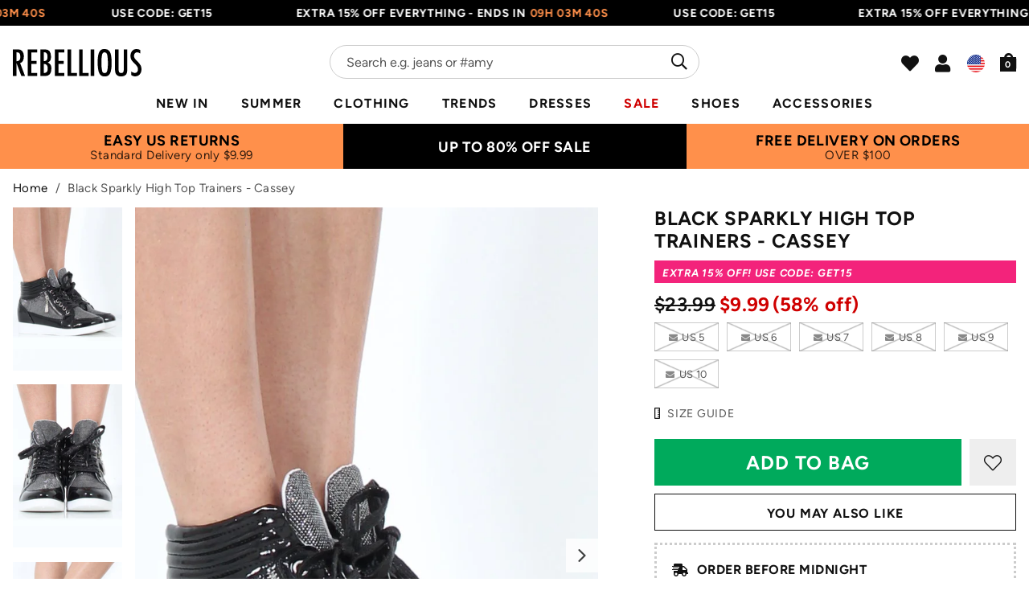

--- FILE ---
content_type: text/html; charset=utf-8
request_url: https://us.rebelliousfashion.com/products/black-sparkly-high-top-trainers-cassey
body_size: 36776
content:
<!doctype html>
<!--[if lt IE 7]><html class="no-js lt-ie9 lt-ie8 lt-ie7" lang="en"> <![endif]-->
<!--[if IE 7]><html class="no-js lt-ie9 lt-ie8" lang="en"> <![endif]-->
<!--[if IE 8]><html class="no-js lt-ie9" lang="en"> <![endif]-->
<!--[if IE 9 ]><html class="ie9 no-js"> <![endif]-->
<!--[if (gt IE 9)|!(IE)]><!--> <html class="no-js" lang="en-US"> <!--<![endif]-->  
<head>
  
  <meta charset="utf-8" />
  <!--[if IE]><meta http-equiv='X-UA-Compatible' content='IE=edge,chrome=1' /><![endif]-->

  <title>
  
    Black Sparkly High Top Trainers - Cassey &ndash; Rebellious Fashion - US
  
  </title>

  
    <meta name="description" content="Let your feet dazzle this Spring/summer in our Cassey Black Sparkly High Top Trainers. Be sure to stand out in the crowd in these sparkling beauties. Style with your favourite Rebellious Loungewear set. Black Sparkly Black Laces High Top Zip Detail White Sole Silver Detail ALSO AVAILABLE IN SILVER" />
  

  <link rel="canonical" hreflang="en-gb" href="https://us.rebelliousfashion.com/products/black-sparkly-high-top-trainers-cassey"><link rel="shortcut icon preload" href="//us.rebelliousfashion.com/cdn/shop/files/favicon_180x180.jpg?v=1619699875" type="image/png" crossorigin="anonymous">

  <meta name="viewport" content="width=device-width, initial-scale=1" />

  

  <meta name="apple-itunes-app" content="app-id=1476240610">
  
  
  <meta property="og:type" content="product" />
  <meta property="og:title" content="Black Sparkly High Top Trainers - Cassey" />
  
  <meta property="og:image" content="http://us.rebelliousfashion.com/cdn/shop/products/black-trainers-2_grande.jpg?v=1622120926" />
  <meta property="og:image:secure_url" content="https://us.rebelliousfashion.com/cdn/shop/products/black-trainers-2_grande.jpg?v=1622120926" />
  
  <meta property="og:image" content="http://us.rebelliousfashion.com/cdn/shop/products/black-trainers-1_grande.jpg?v=1622120926" />
  <meta property="og:image:secure_url" content="https://us.rebelliousfashion.com/cdn/shop/products/black-trainers-1_grande.jpg?v=1622120926" />
  
  <meta property="og:image" content="http://us.rebelliousfashion.com/cdn/shop/products/black-trainers-4_grande.jpg?v=1622120926" />
  <meta property="og:image:secure_url" content="https://us.rebelliousfashion.com/cdn/shop/products/black-trainers-4_grande.jpg?v=1622120926" />
  
  <meta property="og:image" content="http://us.rebelliousfashion.com/cdn/shop/products/black-trainers-3_grande.jpg?v=1622120926" />
  <meta property="og:image:secure_url" content="https://us.rebelliousfashion.com/cdn/shop/products/black-trainers-3_grande.jpg?v=1622120926" />
  
  <meta property="og:image" content="http://us.rebelliousfashion.com/cdn/shop/products/black-trainers-5_grande.jpg?v=1622120926" />
  <meta property="og:image:secure_url" content="https://us.rebelliousfashion.com/cdn/shop/products/black-trainers-5_grande.jpg?v=1622120926" />
  
  <meta property="og:price:amount" content="9.99" />
  <meta property="og:price:currency" content="USD" />



<meta property="og:description" content="Let your feet dazzle this Spring/summer in our Cassey Black Sparkly High Top Trainers. Be sure to stand out in the crowd in these sparkling beauties. Style with your favourite Rebellious Loungewear set. Black Sparkly Black Laces High Top Zip Detail White Sole Silver Detail ALSO AVAILABLE IN SILVER" />

<meta property="og:url" content="https://us.rebelliousfashion.com/products/black-sparkly-high-top-trainers-cassey" />
<meta property="og:site_name" content="Rebellious Fashion - US" />
  
 

  <meta name="twitter:site" content="@Rebelliouslive">
  <meta name="twitter:card" content="product" />
  <meta name="twitter:title" content="Black Sparkly High Top Trainers - Cassey" />
  <meta name="twitter:description" content="Let your feet dazzle this Spring/summer in our Cassey Black Sparkly High Top Trainers. Be sure to stand out in the crowd in these sparkling beauties. Style with your favourite Rebellious Loungewear set.BlackSparklyBlack LacesHigh TopZip DetailWhite SoleSilver DetailALSO AVAILABLE IN SILVER" />
  <meta name="twitter:image" content="http://us.rebelliousfashion.com/cdn/shop/products/black-trainers-2_large.jpg?v=1622120926" />
  <meta name="twitter:label1" content="Price" />
  <meta name="twitter:data1" content="$9.99 USD" />
  
  <meta name="twitter:label2" content="Brand" />
  <meta name="twitter:data2" content="Rebellious Fashion" />
  


  

  <!-- Pre Fetch -->
  <link rel="dns-prefetch preconnect" href="https://cdn.shopify.com" crossorigin>
  <link rel="dns-prefetch preconnect" href="https://app.backinstock.org" crossorigin>
  <link rel="dns-prefetch preconnect" href="http://schema.org/Product" crossorigin>
  <link rel="dns-prefetch preconnect" href="https://assets.smartwishlist.webmarked.net" crossorigin>
  <link rel="dns-prefetch preconnect" href="https://cloudfront.net" crossorigin>
  <link rel="dns-prefetch preconnect" href="https://d7aa7r7vz5xs4.cloudfront.net" crossorigin>
  <link rel="dns-prefetch preconnect" href="https://static.nexusmedia-ua.com" crossorigin>
  
  <link rel="dns-prefetch preconnect" href="https://js.smct.io" crossorigin>
  <link rel="dns-prefetch preconnect" href="https://vars.hotjar.com" crossorigin>
  <link rel="dns-prefetch preconnect" href="https://get.geojs.io" crossorigin>
  <link rel="dns-prefetch preconnect" href="https://monorail-edge.shopifysvc.com" crossorigin>
  <link rel="dns-prefetch preconnect" href="https://script.hotjar.com" crossorigin>
  <link rel="dns-prefetch preconnect" href="https://svht.tradedoubler.com" crossorigin>
  <link rel="dns-prefetch preconnect" href="https://www.google-analytics.com" crossorigin>
  <link rel="dns-prefetch preconnect" href="https://www.googletagmanager.com" crossorigin>
  <link rel="dns-prefetch preconnect" href="https://stats.g.doubleclick.net" crossorigin>
  <link rel="dns-prefetch preconnect" href="https://analytics.tiktok.com" crossorigin>

  <!-- Preload Fonts -->
  <link rel="preload" href="//us.rebelliousfashion.com/cdn/shop/t/61/assets/figtree-v4-latin-regular.woff2" as="font" type="font/woff2" crossorigin="anonymous">
  <link rel="preload" href="//us.rebelliousfashion.com/cdn/shop/t/61/assets/figtree-v4-latin-italic.woff2" as="font" type="font/woff2" crossorigin="anonymous">
  <link rel="preload" href="//us.rebelliousfashion.com/cdn/shop/t/61/assets/figtree-v4-latin-500.woff2" as="font" type="font/woff2" crossorigin="anonymous">
  <link rel="preload" href="//us.rebelliousfashion.com/cdn/shop/t/61/assets/figtree-v4-latin-500italic.woff2" as="font" type="font/woff2" crossorigin="anonymous">
  <link rel="preload" href="//us.rebelliousfashion.com/cdn/shop/t/61/assets/figtree-v4-latin-600.woff2" as="font" type="font/woff2" crossorigin="anonymous">
  <link rel="preload" href="//us.rebelliousfashion.com/cdn/shop/t/61/assets/figtree-v4-latin-600italic.woff2" as="font" type="font/woff2" crossorigin="anonymous">
  <link rel="preload" href="//us.rebelliousfashion.com/cdn/shop/t/61/assets/figtree-v4-latin-700.woff2" as="font" type="font/woff2" crossorigin="anonymous">
  <link rel="preload" href="//us.rebelliousfashion.com/cdn/shop/t/61/assets/figtree-v4-latin-700italic.woff2" as="font" type="font/woff2" crossorigin="anonymous">
  <link rel="preload" href="//us.rebelliousfashion.com/cdn/shop/t/61/assets/figtree-v4-latin-900.woff2" as="font" type="font/woff2" crossorigin="anonymous">
  <link rel="preload" href="//us.rebelliousfashion.com/cdn/shop/t/61/assets/figtree-v4-latin-900italic.woff2" as="font" type="font/woff2" crossorigin="anonymous">

  <script>
    var originalAttachEvent = window.attachEvent,
originalAddEventListener = window.addEventListener;
var eventListenerOverride = function(eventName,cb,p){
	if (eventName && (eventName==='onload'||eventName==='load') && cb && cb.name==='asyncLoad') {
		
         window.afterLoadWithEvents = window.afterLoadWithEvents || [];
 		 window.afterLoadWithEvents.push(
         {
                f:cb,
                evt: 'mousemove',
                el: document
          });
      	  return;
	}
	if (window.attachEvent){
		originalAttachEvent(eventName,cb)
	} else {
		originalAddEventListener(eventName,cb,p)
	}
};
	
if (window.attachEvent) {
	window.attachEvent = eventListenerOverride;
} else {
	window.addEventListener=eventListenerOverride;
}
    
const _insertBeforeElementBackup = Element.prototype.insertBefore
Element.prototype.insertBefore= function(...args) {   
  if(args[0].outerHTML && args[0].outerHTML.indexOf("trekkie") !=-1) {
    var t=this;
     window.afterLoadWithEvents = window.afterLoadWithEvents || [];
 		 window.afterLoadWithEvents.push(
         {
           f:function() {_insertBeforeElementBackup.apply(t,args)},
                evt: 'mousemove',
                el: document
          });
    return;
  }
  return _insertBeforeElementBackup.apply(this,args);  
}
    </script>

<script>window.performance && window.performance.mark && window.performance.mark('shopify.content_for_header.start');</script><meta id="shopify-digital-wallet" name="shopify-digital-wallet" content="/56312791210/digital_wallets/dialog">
<meta name="shopify-checkout-api-token" content="c5aa272b66f7325c29db6c2177bb0d9b">
<meta id="in-context-paypal-metadata" data-shop-id="56312791210" data-venmo-supported="false" data-environment="production" data-locale="en_US" data-paypal-v4="true" data-currency="USD">
<link rel="alternate" type="application/json+oembed" href="https://us.rebelliousfashion.com/products/black-sparkly-high-top-trainers-cassey.oembed">
<script async="async" src="/checkouts/internal/preloads.js?locale=en-US"></script>
<link rel="preconnect" href="https://shop.app" crossorigin="anonymous">
<script async="async" src="https://shop.app/checkouts/internal/preloads.js?locale=en-US&shop_id=56312791210" crossorigin="anonymous"></script>
<script id="apple-pay-shop-capabilities" type="application/json">{"shopId":56312791210,"countryCode":"GB","currencyCode":"USD","merchantCapabilities":["supports3DS"],"merchantId":"gid:\/\/shopify\/Shop\/56312791210","merchantName":"Rebellious Fashion - US","requiredBillingContactFields":["postalAddress","email","phone"],"requiredShippingContactFields":["postalAddress","email","phone"],"shippingType":"shipping","supportedNetworks":["visa","maestro","masterCard","amex","discover","elo"],"total":{"type":"pending","label":"Rebellious Fashion - US","amount":"1.00"},"shopifyPaymentsEnabled":true,"supportsSubscriptions":true}</script>
<script id="shopify-features" type="application/json">{"accessToken":"c5aa272b66f7325c29db6c2177bb0d9b","betas":["rich-media-storefront-analytics"],"domain":"us.rebelliousfashion.com","predictiveSearch":true,"shopId":56312791210,"locale":"en"}</script>
<script>var Shopify = Shopify || {};
Shopify.shop = "us-rebel-f.myshopify.com";
Shopify.locale = "en";
Shopify.currency = {"active":"USD","rate":"1.0"};
Shopify.country = "US";
Shopify.theme = {"name":"rebel-f\/23.18.1-live - Current UK Live","id":133243895978,"schema_name":null,"schema_version":null,"theme_store_id":null,"role":"main"};
Shopify.theme.handle = "null";
Shopify.theme.style = {"id":null,"handle":null};
Shopify.cdnHost = "us.rebelliousfashion.com/cdn";
Shopify.routes = Shopify.routes || {};
Shopify.routes.root = "/";</script>
<script type="module">!function(o){(o.Shopify=o.Shopify||{}).modules=!0}(window);</script>
<script>!function(o){function n(){var o=[];function n(){o.push(Array.prototype.slice.apply(arguments))}return n.q=o,n}var t=o.Shopify=o.Shopify||{};t.loadFeatures=n(),t.autoloadFeatures=n()}(window);</script>
<script>
  window.ShopifyPay = window.ShopifyPay || {};
  window.ShopifyPay.apiHost = "shop.app\/pay";
  window.ShopifyPay.redirectState = null;
</script>
<script id="shop-js-analytics" type="application/json">{"pageType":"product"}</script>
<script defer="defer" async type="module" src="//us.rebelliousfashion.com/cdn/shopifycloud/shop-js/modules/v2/client.init-shop-cart-sync_BT-GjEfc.en.esm.js"></script>
<script defer="defer" async type="module" src="//us.rebelliousfashion.com/cdn/shopifycloud/shop-js/modules/v2/chunk.common_D58fp_Oc.esm.js"></script>
<script defer="defer" async type="module" src="//us.rebelliousfashion.com/cdn/shopifycloud/shop-js/modules/v2/chunk.modal_xMitdFEc.esm.js"></script>
<script type="module">
  await import("//us.rebelliousfashion.com/cdn/shopifycloud/shop-js/modules/v2/client.init-shop-cart-sync_BT-GjEfc.en.esm.js");
await import("//us.rebelliousfashion.com/cdn/shopifycloud/shop-js/modules/v2/chunk.common_D58fp_Oc.esm.js");
await import("//us.rebelliousfashion.com/cdn/shopifycloud/shop-js/modules/v2/chunk.modal_xMitdFEc.esm.js");

  window.Shopify.SignInWithShop?.initShopCartSync?.({"fedCMEnabled":true,"windoidEnabled":true});

</script>
<script>
  window.Shopify = window.Shopify || {};
  if (!window.Shopify.featureAssets) window.Shopify.featureAssets = {};
  window.Shopify.featureAssets['shop-js'] = {"shop-cart-sync":["modules/v2/client.shop-cart-sync_DZOKe7Ll.en.esm.js","modules/v2/chunk.common_D58fp_Oc.esm.js","modules/v2/chunk.modal_xMitdFEc.esm.js"],"init-fed-cm":["modules/v2/client.init-fed-cm_B6oLuCjv.en.esm.js","modules/v2/chunk.common_D58fp_Oc.esm.js","modules/v2/chunk.modal_xMitdFEc.esm.js"],"shop-cash-offers":["modules/v2/client.shop-cash-offers_D2sdYoxE.en.esm.js","modules/v2/chunk.common_D58fp_Oc.esm.js","modules/v2/chunk.modal_xMitdFEc.esm.js"],"shop-login-button":["modules/v2/client.shop-login-button_QeVjl5Y3.en.esm.js","modules/v2/chunk.common_D58fp_Oc.esm.js","modules/v2/chunk.modal_xMitdFEc.esm.js"],"pay-button":["modules/v2/client.pay-button_DXTOsIq6.en.esm.js","modules/v2/chunk.common_D58fp_Oc.esm.js","modules/v2/chunk.modal_xMitdFEc.esm.js"],"shop-button":["modules/v2/client.shop-button_DQZHx9pm.en.esm.js","modules/v2/chunk.common_D58fp_Oc.esm.js","modules/v2/chunk.modal_xMitdFEc.esm.js"],"avatar":["modules/v2/client.avatar_BTnouDA3.en.esm.js"],"init-windoid":["modules/v2/client.init-windoid_CR1B-cfM.en.esm.js","modules/v2/chunk.common_D58fp_Oc.esm.js","modules/v2/chunk.modal_xMitdFEc.esm.js"],"init-shop-for-new-customer-accounts":["modules/v2/client.init-shop-for-new-customer-accounts_C_vY_xzh.en.esm.js","modules/v2/client.shop-login-button_QeVjl5Y3.en.esm.js","modules/v2/chunk.common_D58fp_Oc.esm.js","modules/v2/chunk.modal_xMitdFEc.esm.js"],"init-shop-email-lookup-coordinator":["modules/v2/client.init-shop-email-lookup-coordinator_BI7n9ZSv.en.esm.js","modules/v2/chunk.common_D58fp_Oc.esm.js","modules/v2/chunk.modal_xMitdFEc.esm.js"],"init-shop-cart-sync":["modules/v2/client.init-shop-cart-sync_BT-GjEfc.en.esm.js","modules/v2/chunk.common_D58fp_Oc.esm.js","modules/v2/chunk.modal_xMitdFEc.esm.js"],"shop-toast-manager":["modules/v2/client.shop-toast-manager_DiYdP3xc.en.esm.js","modules/v2/chunk.common_D58fp_Oc.esm.js","modules/v2/chunk.modal_xMitdFEc.esm.js"],"init-customer-accounts":["modules/v2/client.init-customer-accounts_D9ZNqS-Q.en.esm.js","modules/v2/client.shop-login-button_QeVjl5Y3.en.esm.js","modules/v2/chunk.common_D58fp_Oc.esm.js","modules/v2/chunk.modal_xMitdFEc.esm.js"],"init-customer-accounts-sign-up":["modules/v2/client.init-customer-accounts-sign-up_iGw4briv.en.esm.js","modules/v2/client.shop-login-button_QeVjl5Y3.en.esm.js","modules/v2/chunk.common_D58fp_Oc.esm.js","modules/v2/chunk.modal_xMitdFEc.esm.js"],"shop-follow-button":["modules/v2/client.shop-follow-button_CqMgW2wH.en.esm.js","modules/v2/chunk.common_D58fp_Oc.esm.js","modules/v2/chunk.modal_xMitdFEc.esm.js"],"checkout-modal":["modules/v2/client.checkout-modal_xHeaAweL.en.esm.js","modules/v2/chunk.common_D58fp_Oc.esm.js","modules/v2/chunk.modal_xMitdFEc.esm.js"],"shop-login":["modules/v2/client.shop-login_D91U-Q7h.en.esm.js","modules/v2/chunk.common_D58fp_Oc.esm.js","modules/v2/chunk.modal_xMitdFEc.esm.js"],"lead-capture":["modules/v2/client.lead-capture_BJmE1dJe.en.esm.js","modules/v2/chunk.common_D58fp_Oc.esm.js","modules/v2/chunk.modal_xMitdFEc.esm.js"],"payment-terms":["modules/v2/client.payment-terms_Ci9AEqFq.en.esm.js","modules/v2/chunk.common_D58fp_Oc.esm.js","modules/v2/chunk.modal_xMitdFEc.esm.js"]};
</script>
<script>(function() {
  var isLoaded = false;
  function asyncLoad() {
    if (isLoaded) return;
    isLoaded = true;
    var urls = ["https:\/\/easygdpr.b-cdn.net\/v\/1553540745\/gdpr.min.js?shop=us-rebel-f.myshopify.com","https:\/\/cdn-scripts.signifyd.com\/shopify\/script-tag.js?shop=us-rebel-f.myshopify.com","https:\/\/intg.snapchat.com\/shopify\/shopify-scevent-init.js?id=2d9b1778-628a-4a54-bde8-e67035be2a00\u0026shop=us-rebel-f.myshopify.com","https:\/\/static.klaviyo.com\/onsite\/js\/klaviyo.js?company_id=YzJmxv\u0026shop=us-rebel-f.myshopify.com","https:\/\/api.vennapps.com\/deeplink-banner\/banner.js?shop=us-rebel-f.myshopify.com","https:\/\/assets.smartwishlist.webmarked.net\/static\/v6\/smartwishlist.js?shop=us-rebel-f.myshopify.com","\/\/backinstock.useamp.com\/widget\/40510_1767156684.js?category=bis\u0026v=6\u0026shop=us-rebel-f.myshopify.com"];
    for (var i = 0; i < urls.length; i++) {
      var s = document.createElement('script');
      s.type = 'text/javascript';
      s.async = true;
      s.src = urls[i];
      var x = document.getElementsByTagName('script')[0];
      x.parentNode.insertBefore(s, x);
    }
  };
  if(window.attachEvent) {
    window.attachEvent('onload', asyncLoad);
  } else {
    window.addEventListener('load', asyncLoad, false);
  }
})();</script>
<script id="__st">var __st={"a":56312791210,"offset":-18000,"reqid":"3c14993b-dd45-4051-ae06-3354c94f464b-1769180174","pageurl":"us.rebelliousfashion.com\/products\/black-sparkly-high-top-trainers-cassey","u":"5dcddfa0745a","p":"product","rtyp":"product","rid":6749438443690};</script>
<script>window.ShopifyPaypalV4VisibilityTracking = true;</script>
<script id="captcha-bootstrap">!function(){'use strict';const t='contact',e='account',n='new_comment',o=[[t,t],['blogs',n],['comments',n],[t,'customer']],c=[[e,'customer_login'],[e,'guest_login'],[e,'recover_customer_password'],[e,'create_customer']],r=t=>t.map((([t,e])=>`form[action*='/${t}']:not([data-nocaptcha='true']) input[name='form_type'][value='${e}']`)).join(','),a=t=>()=>t?[...document.querySelectorAll(t)].map((t=>t.form)):[];function s(){const t=[...o],e=r(t);return a(e)}const i='password',u='form_key',d=['recaptcha-v3-token','g-recaptcha-response','h-captcha-response',i],f=()=>{try{return window.sessionStorage}catch{return}},m='__shopify_v',_=t=>t.elements[u];function p(t,e,n=!1){try{const o=window.sessionStorage,c=JSON.parse(o.getItem(e)),{data:r}=function(t){const{data:e,action:n}=t;return t[m]||n?{data:e,action:n}:{data:t,action:n}}(c);for(const[e,n]of Object.entries(r))t.elements[e]&&(t.elements[e].value=n);n&&o.removeItem(e)}catch(o){console.error('form repopulation failed',{error:o})}}const l='form_type',E='cptcha';function T(t){t.dataset[E]=!0}const w=window,h=w.document,L='Shopify',v='ce_forms',y='captcha';let A=!1;((t,e)=>{const n=(g='f06e6c50-85a8-45c8-87d0-21a2b65856fe',I='https://cdn.shopify.com/shopifycloud/storefront-forms-hcaptcha/ce_storefront_forms_captcha_hcaptcha.v1.5.2.iife.js',D={infoText:'Protected by hCaptcha',privacyText:'Privacy',termsText:'Terms'},(t,e,n)=>{const o=w[L][v],c=o.bindForm;if(c)return c(t,g,e,D).then(n);var r;o.q.push([[t,g,e,D],n]),r=I,A||(h.body.append(Object.assign(h.createElement('script'),{id:'captcha-provider',async:!0,src:r})),A=!0)});var g,I,D;w[L]=w[L]||{},w[L][v]=w[L][v]||{},w[L][v].q=[],w[L][y]=w[L][y]||{},w[L][y].protect=function(t,e){n(t,void 0,e),T(t)},Object.freeze(w[L][y]),function(t,e,n,w,h,L){const[v,y,A,g]=function(t,e,n){const i=e?o:[],u=t?c:[],d=[...i,...u],f=r(d),m=r(i),_=r(d.filter((([t,e])=>n.includes(e))));return[a(f),a(m),a(_),s()]}(w,h,L),I=t=>{const e=t.target;return e instanceof HTMLFormElement?e:e&&e.form},D=t=>v().includes(t);t.addEventListener('submit',(t=>{const e=I(t);if(!e)return;const n=D(e)&&!e.dataset.hcaptchaBound&&!e.dataset.recaptchaBound,o=_(e),c=g().includes(e)&&(!o||!o.value);(n||c)&&t.preventDefault(),c&&!n&&(function(t){try{if(!f())return;!function(t){const e=f();if(!e)return;const n=_(t);if(!n)return;const o=n.value;o&&e.removeItem(o)}(t);const e=Array.from(Array(32),(()=>Math.random().toString(36)[2])).join('');!function(t,e){_(t)||t.append(Object.assign(document.createElement('input'),{type:'hidden',name:u})),t.elements[u].value=e}(t,e),function(t,e){const n=f();if(!n)return;const o=[...t.querySelectorAll(`input[type='${i}']`)].map((({name:t})=>t)),c=[...d,...o],r={};for(const[a,s]of new FormData(t).entries())c.includes(a)||(r[a]=s);n.setItem(e,JSON.stringify({[m]:1,action:t.action,data:r}))}(t,e)}catch(e){console.error('failed to persist form',e)}}(e),e.submit())}));const S=(t,e)=>{t&&!t.dataset[E]&&(n(t,e.some((e=>e===t))),T(t))};for(const o of['focusin','change'])t.addEventListener(o,(t=>{const e=I(t);D(e)&&S(e,y())}));const B=e.get('form_key'),M=e.get(l),P=B&&M;t.addEventListener('DOMContentLoaded',(()=>{const t=y();if(P)for(const e of t)e.elements[l].value===M&&p(e,B);[...new Set([...A(),...v().filter((t=>'true'===t.dataset.shopifyCaptcha))])].forEach((e=>S(e,t)))}))}(h,new URLSearchParams(w.location.search),n,t,e,['guest_login'])})(!0,!0)}();</script>
<script integrity="sha256-4kQ18oKyAcykRKYeNunJcIwy7WH5gtpwJnB7kiuLZ1E=" data-source-attribution="shopify.loadfeatures" defer="defer" src="//us.rebelliousfashion.com/cdn/shopifycloud/storefront/assets/storefront/load_feature-a0a9edcb.js" crossorigin="anonymous"></script>
<script crossorigin="anonymous" defer="defer" src="//us.rebelliousfashion.com/cdn/shopifycloud/storefront/assets/shopify_pay/storefront-65b4c6d7.js?v=20250812"></script>
<script data-source-attribution="shopify.dynamic_checkout.dynamic.init">var Shopify=Shopify||{};Shopify.PaymentButton=Shopify.PaymentButton||{isStorefrontPortableWallets:!0,init:function(){window.Shopify.PaymentButton.init=function(){};var t=document.createElement("script");t.src="https://us.rebelliousfashion.com/cdn/shopifycloud/portable-wallets/latest/portable-wallets.en.js",t.type="module",document.head.appendChild(t)}};
</script>
<script data-source-attribution="shopify.dynamic_checkout.buyer_consent">
  function portableWalletsHideBuyerConsent(e){var t=document.getElementById("shopify-buyer-consent"),n=document.getElementById("shopify-subscription-policy-button");t&&n&&(t.classList.add("hidden"),t.setAttribute("aria-hidden","true"),n.removeEventListener("click",e))}function portableWalletsShowBuyerConsent(e){var t=document.getElementById("shopify-buyer-consent"),n=document.getElementById("shopify-subscription-policy-button");t&&n&&(t.classList.remove("hidden"),t.removeAttribute("aria-hidden"),n.addEventListener("click",e))}window.Shopify?.PaymentButton&&(window.Shopify.PaymentButton.hideBuyerConsent=portableWalletsHideBuyerConsent,window.Shopify.PaymentButton.showBuyerConsent=portableWalletsShowBuyerConsent);
</script>
<script data-source-attribution="shopify.dynamic_checkout.cart.bootstrap">document.addEventListener("DOMContentLoaded",(function(){function t(){return document.querySelector("shopify-accelerated-checkout-cart, shopify-accelerated-checkout")}if(t())Shopify.PaymentButton.init();else{new MutationObserver((function(e,n){t()&&(Shopify.PaymentButton.init(),n.disconnect())})).observe(document.body,{childList:!0,subtree:!0})}}));
</script>
<link id="shopify-accelerated-checkout-styles" rel="stylesheet" media="screen" href="https://us.rebelliousfashion.com/cdn/shopifycloud/portable-wallets/latest/accelerated-checkout-backwards-compat.css" crossorigin="anonymous">
<style id="shopify-accelerated-checkout-cart">
        #shopify-buyer-consent {
  margin-top: 1em;
  display: inline-block;
  width: 100%;
}

#shopify-buyer-consent.hidden {
  display: none;
}

#shopify-subscription-policy-button {
  background: none;
  border: none;
  padding: 0;
  text-decoration: underline;
  font-size: inherit;
  cursor: pointer;
}

#shopify-subscription-policy-button::before {
  box-shadow: none;
}

      </style>

<script>window.performance && window.performance.mark && window.performance.mark('shopify.content_for_header.end');</script>

  
    <link rel="preload stylesheet" href="//us.rebelliousfashion.com/cdn/shop/t/61/assets/product-essential.css?v=10168132764670102611690549944" as="style">
  

  <!--[if lt IE 9]>
  <script src="//html5shiv.googlecode.com/svn/trunk/html5.js" type="text/javascript"></script>
  <![endif]-->

  

  <script type="text/javascript">
    document.documentElement.className = document.documentElement.className.replace('no-js', 'js');

    window.theme = {
      moneyFormat: "${{amount}}",
      international: {
        uk: "rebelliousfashion.com",
        us: "us.rebelliousfashion.com",
        au: "au.rebelliousfashion.com",
        eu: "eu.rebelliousfashion.com"
      }
    };
  </script>

  
  <meta name="google-site-verification" content="3dxeR-6od_hinA-6zz9nVmbGbcxm5r9Q3dJ63gXeOlE">

<!-- New GTM -->
<script>(function(w,d,s,l,i){w[l]=w[l]||[];w[l].push({'gtm.start':
new Date().getTime(),event:'gtm.js'});var f=d.getElementsByTagName(s)[0],
j=d.createElement(s),dl=l!='dataLayer'?'&l='+l:'';j.async=true;j.src=
'https://www.googletagmanager.com/gtm.js?id='+i+dl;f.parentNode.insertBefore(j,f);
})(window,document,'script','dataLayer','GTM-N66W8TP');</script>
<!-- End Google Tag Manager -->

<!-- Search Console -->
<meta name="google-site-verification" content="zdhuGCq9-DUITBQFGh5jc96hBIYvCJ_aTOKFL-BiRog">
  

  <!--begin-boost-pfs-filter-css-->
    <link rel="preload stylesheet" href="//us.rebelliousfashion.com/cdn/shop/t/61/assets/boost-pfs-instant-search.css?v=49615345288930719331690549964" as="style"><link href="//us.rebelliousfashion.com/cdn/shop/t/61/assets/boost-pfs-custom.css?v=159752430403851933831690549964" rel="stylesheet" type="text/css" media="all" />
<style data-id="boost-pfs-style" type="text/css">
    .boost-pfs-filter-option-title-text {}

   .boost-pfs-filter-tree-v .boost-pfs-filter-option-title-text:before {}
    .boost-pfs-filter-tree-v .boost-pfs-filter-option.boost-pfs-filter-option-collapsed .boost-pfs-filter-option-title-text:before {}
    .boost-pfs-filter-tree-h .boost-pfs-filter-option-title-heading:before {}

    .boost-pfs-filter-refine-by .boost-pfs-filter-option-title h3 {}

    .boost-pfs-filter-option-content .boost-pfs-filter-option-item-list .boost-pfs-filter-option-item button,
    .boost-pfs-filter-option-content .boost-pfs-filter-option-item-list .boost-pfs-filter-option-item .boost-pfs-filter-button,
    .boost-pfs-filter-option-range-amount input,
    .boost-pfs-filter-tree-v .boost-pfs-filter-refine-by .boost-pfs-filter-refine-by-items .refine-by-item,
    .boost-pfs-filter-refine-by-wrapper-v .boost-pfs-filter-refine-by .boost-pfs-filter-refine-by-items .refine-by-item,
    .boost-pfs-filter-refine-by .boost-pfs-filter-option-title,
    .boost-pfs-filter-refine-by .boost-pfs-filter-refine-by-items .refine-by-item>a,
    .boost-pfs-filter-refine-by>span,
    .boost-pfs-filter-clear,
    .boost-pfs-filter-clear-all{}
    .boost-pfs-filter-tree-h .boost-pfs-filter-pc .boost-pfs-filter-refine-by-items .refine-by-item .boost-pfs-filter-clear .refine-by-type, 
    .boost-pfs-filter-refine-by-wrapper-h .boost-pfs-filter-pc .boost-pfs-filter-refine-by-items .refine-by-item .boost-pfs-filter-clear .refine-by-type {}

    .boost-pfs-filter-option-multi-level-collections .boost-pfs-filter-option-multi-level-list .boost-pfs-filter-option-item .boost-pfs-filter-button-arrow .boost-pfs-arrow:before,
    .boost-pfs-filter-option-multi-level-tag .boost-pfs-filter-option-multi-level-list .boost-pfs-filter-option-item .boost-pfs-filter-button-arrow .boost-pfs-arrow:before {}

    .boost-pfs-filter-refine-by-wrapper-v .boost-pfs-filter-refine-by .boost-pfs-filter-refine-by-items .refine-by-item .boost-pfs-filter-clear:after, 
    .boost-pfs-filter-refine-by-wrapper-v .boost-pfs-filter-refine-by .boost-pfs-filter-refine-by-items .refine-by-item .boost-pfs-filter-clear:before, 
    .boost-pfs-filter-tree-v .boost-pfs-filter-refine-by .boost-pfs-filter-refine-by-items .refine-by-item .boost-pfs-filter-clear:after, 
    .boost-pfs-filter-tree-v .boost-pfs-filter-refine-by .boost-pfs-filter-refine-by-items .refine-by-item .boost-pfs-filter-clear:before,
    .boost-pfs-filter-refine-by-wrapper-h .boost-pfs-filter-pc .boost-pfs-filter-refine-by-items .refine-by-item .boost-pfs-filter-clear:after, 
    .boost-pfs-filter-refine-by-wrapper-h .boost-pfs-filter-pc .boost-pfs-filter-refine-by-items .refine-by-item .boost-pfs-filter-clear:before, 
    .boost-pfs-filter-tree-h .boost-pfs-filter-pc .boost-pfs-filter-refine-by-items .refine-by-item .boost-pfs-filter-clear:after, 
    .boost-pfs-filter-tree-h .boost-pfs-filter-pc .boost-pfs-filter-refine-by-items .refine-by-item .boost-pfs-filter-clear:before {}
    .boost-pfs-filter-option-range-slider .noUi-value-horizontal {}

    .boost-pfs-filter-tree-mobile-button button,
    .boost-pfs-filter-top-sorting-mobile button {}
    .boost-pfs-filter-top-sorting-mobile button>span:after {}
  </style>
  <!--end-boost-pfs-filter-css-->
  
  <style>
    
  </style>

<!-- BEGIN app block: shopify://apps/klaviyo-email-marketing-sms/blocks/klaviyo-onsite-embed/2632fe16-c075-4321-a88b-50b567f42507 -->















  <script>
    window.klaviyoReviewsProductDesignMode = false
  </script>







<!-- END app block --><link href="https://monorail-edge.shopifysvc.com" rel="dns-prefetch">
<script>(function(){if ("sendBeacon" in navigator && "performance" in window) {try {var session_token_from_headers = performance.getEntriesByType('navigation')[0].serverTiming.find(x => x.name == '_s').description;} catch {var session_token_from_headers = undefined;}var session_cookie_matches = document.cookie.match(/_shopify_s=([^;]*)/);var session_token_from_cookie = session_cookie_matches && session_cookie_matches.length === 2 ? session_cookie_matches[1] : "";var session_token = session_token_from_headers || session_token_from_cookie || "";function handle_abandonment_event(e) {var entries = performance.getEntries().filter(function(entry) {return /monorail-edge.shopifysvc.com/.test(entry.name);});if (!window.abandonment_tracked && entries.length === 0) {window.abandonment_tracked = true;var currentMs = Date.now();var navigation_start = performance.timing.navigationStart;var payload = {shop_id: 56312791210,url: window.location.href,navigation_start,duration: currentMs - navigation_start,session_token,page_type: "product"};window.navigator.sendBeacon("https://monorail-edge.shopifysvc.com/v1/produce", JSON.stringify({schema_id: "online_store_buyer_site_abandonment/1.1",payload: payload,metadata: {event_created_at_ms: currentMs,event_sent_at_ms: currentMs}}));}}window.addEventListener('pagehide', handle_abandonment_event);}}());</script>
<script id="web-pixels-manager-setup">(function e(e,d,r,n,o){if(void 0===o&&(o={}),!Boolean(null===(a=null===(i=window.Shopify)||void 0===i?void 0:i.analytics)||void 0===a?void 0:a.replayQueue)){var i,a;window.Shopify=window.Shopify||{};var t=window.Shopify;t.analytics=t.analytics||{};var s=t.analytics;s.replayQueue=[],s.publish=function(e,d,r){return s.replayQueue.push([e,d,r]),!0};try{self.performance.mark("wpm:start")}catch(e){}var l=function(){var e={modern:/Edge?\/(1{2}[4-9]|1[2-9]\d|[2-9]\d{2}|\d{4,})\.\d+(\.\d+|)|Firefox\/(1{2}[4-9]|1[2-9]\d|[2-9]\d{2}|\d{4,})\.\d+(\.\d+|)|Chrom(ium|e)\/(9{2}|\d{3,})\.\d+(\.\d+|)|(Maci|X1{2}).+ Version\/(15\.\d+|(1[6-9]|[2-9]\d|\d{3,})\.\d+)([,.]\d+|)( \(\w+\)|)( Mobile\/\w+|) Safari\/|Chrome.+OPR\/(9{2}|\d{3,})\.\d+\.\d+|(CPU[ +]OS|iPhone[ +]OS|CPU[ +]iPhone|CPU IPhone OS|CPU iPad OS)[ +]+(15[._]\d+|(1[6-9]|[2-9]\d|\d{3,})[._]\d+)([._]\d+|)|Android:?[ /-](13[3-9]|1[4-9]\d|[2-9]\d{2}|\d{4,})(\.\d+|)(\.\d+|)|Android.+Firefox\/(13[5-9]|1[4-9]\d|[2-9]\d{2}|\d{4,})\.\d+(\.\d+|)|Android.+Chrom(ium|e)\/(13[3-9]|1[4-9]\d|[2-9]\d{2}|\d{4,})\.\d+(\.\d+|)|SamsungBrowser\/([2-9]\d|\d{3,})\.\d+/,legacy:/Edge?\/(1[6-9]|[2-9]\d|\d{3,})\.\d+(\.\d+|)|Firefox\/(5[4-9]|[6-9]\d|\d{3,})\.\d+(\.\d+|)|Chrom(ium|e)\/(5[1-9]|[6-9]\d|\d{3,})\.\d+(\.\d+|)([\d.]+$|.*Safari\/(?![\d.]+ Edge\/[\d.]+$))|(Maci|X1{2}).+ Version\/(10\.\d+|(1[1-9]|[2-9]\d|\d{3,})\.\d+)([,.]\d+|)( \(\w+\)|)( Mobile\/\w+|) Safari\/|Chrome.+OPR\/(3[89]|[4-9]\d|\d{3,})\.\d+\.\d+|(CPU[ +]OS|iPhone[ +]OS|CPU[ +]iPhone|CPU IPhone OS|CPU iPad OS)[ +]+(10[._]\d+|(1[1-9]|[2-9]\d|\d{3,})[._]\d+)([._]\d+|)|Android:?[ /-](13[3-9]|1[4-9]\d|[2-9]\d{2}|\d{4,})(\.\d+|)(\.\d+|)|Mobile Safari.+OPR\/([89]\d|\d{3,})\.\d+\.\d+|Android.+Firefox\/(13[5-9]|1[4-9]\d|[2-9]\d{2}|\d{4,})\.\d+(\.\d+|)|Android.+Chrom(ium|e)\/(13[3-9]|1[4-9]\d|[2-9]\d{2}|\d{4,})\.\d+(\.\d+|)|Android.+(UC? ?Browser|UCWEB|U3)[ /]?(15\.([5-9]|\d{2,})|(1[6-9]|[2-9]\d|\d{3,})\.\d+)\.\d+|SamsungBrowser\/(5\.\d+|([6-9]|\d{2,})\.\d+)|Android.+MQ{2}Browser\/(14(\.(9|\d{2,})|)|(1[5-9]|[2-9]\d|\d{3,})(\.\d+|))(\.\d+|)|K[Aa][Ii]OS\/(3\.\d+|([4-9]|\d{2,})\.\d+)(\.\d+|)/},d=e.modern,r=e.legacy,n=navigator.userAgent;return n.match(d)?"modern":n.match(r)?"legacy":"unknown"}(),u="modern"===l?"modern":"legacy",c=(null!=n?n:{modern:"",legacy:""})[u],f=function(e){return[e.baseUrl,"/wpm","/b",e.hashVersion,"modern"===e.buildTarget?"m":"l",".js"].join("")}({baseUrl:d,hashVersion:r,buildTarget:u}),m=function(e){var d=e.version,r=e.bundleTarget,n=e.surface,o=e.pageUrl,i=e.monorailEndpoint;return{emit:function(e){var a=e.status,t=e.errorMsg,s=(new Date).getTime(),l=JSON.stringify({metadata:{event_sent_at_ms:s},events:[{schema_id:"web_pixels_manager_load/3.1",payload:{version:d,bundle_target:r,page_url:o,status:a,surface:n,error_msg:t},metadata:{event_created_at_ms:s}}]});if(!i)return console&&console.warn&&console.warn("[Web Pixels Manager] No Monorail endpoint provided, skipping logging."),!1;try{return self.navigator.sendBeacon.bind(self.navigator)(i,l)}catch(e){}var u=new XMLHttpRequest;try{return u.open("POST",i,!0),u.setRequestHeader("Content-Type","text/plain"),u.send(l),!0}catch(e){return console&&console.warn&&console.warn("[Web Pixels Manager] Got an unhandled error while logging to Monorail."),!1}}}}({version:r,bundleTarget:l,surface:e.surface,pageUrl:self.location.href,monorailEndpoint:e.monorailEndpoint});try{o.browserTarget=l,function(e){var d=e.src,r=e.async,n=void 0===r||r,o=e.onload,i=e.onerror,a=e.sri,t=e.scriptDataAttributes,s=void 0===t?{}:t,l=document.createElement("script"),u=document.querySelector("head"),c=document.querySelector("body");if(l.async=n,l.src=d,a&&(l.integrity=a,l.crossOrigin="anonymous"),s)for(var f in s)if(Object.prototype.hasOwnProperty.call(s,f))try{l.dataset[f]=s[f]}catch(e){}if(o&&l.addEventListener("load",o),i&&l.addEventListener("error",i),u)u.appendChild(l);else{if(!c)throw new Error("Did not find a head or body element to append the script");c.appendChild(l)}}({src:f,async:!0,onload:function(){if(!function(){var e,d;return Boolean(null===(d=null===(e=window.Shopify)||void 0===e?void 0:e.analytics)||void 0===d?void 0:d.initialized)}()){var d=window.webPixelsManager.init(e)||void 0;if(d){var r=window.Shopify.analytics;r.replayQueue.forEach((function(e){var r=e[0],n=e[1],o=e[2];d.publishCustomEvent(r,n,o)})),r.replayQueue=[],r.publish=d.publishCustomEvent,r.visitor=d.visitor,r.initialized=!0}}},onerror:function(){return m.emit({status:"failed",errorMsg:"".concat(f," has failed to load")})},sri:function(e){var d=/^sha384-[A-Za-z0-9+/=]+$/;return"string"==typeof e&&d.test(e)}(c)?c:"",scriptDataAttributes:o}),m.emit({status:"loading"})}catch(e){m.emit({status:"failed",errorMsg:(null==e?void 0:e.message)||"Unknown error"})}}})({shopId: 56312791210,storefrontBaseUrl: "https://us.rebelliousfashion.com",extensionsBaseUrl: "https://extensions.shopifycdn.com/cdn/shopifycloud/web-pixels-manager",monorailEndpoint: "https://monorail-edge.shopifysvc.com/unstable/produce_batch",surface: "storefront-renderer",enabledBetaFlags: ["2dca8a86"],webPixelsConfigList: [{"id":"359465130","configuration":"{\"config\":\"{\\\"pixel_id\\\":\\\"G-LV4KTLG2QY\\\",\\\"gtag_events\\\":[{\\\"type\\\":\\\"purchase\\\",\\\"action_label\\\":\\\"G-LV4KTLG2QY\\\"},{\\\"type\\\":\\\"page_view\\\",\\\"action_label\\\":\\\"G-LV4KTLG2QY\\\"},{\\\"type\\\":\\\"view_item\\\",\\\"action_label\\\":\\\"G-LV4KTLG2QY\\\"},{\\\"type\\\":\\\"search\\\",\\\"action_label\\\":\\\"G-LV4KTLG2QY\\\"},{\\\"type\\\":\\\"add_to_cart\\\",\\\"action_label\\\":\\\"G-LV4KTLG2QY\\\"},{\\\"type\\\":\\\"begin_checkout\\\",\\\"action_label\\\":\\\"G-LV4KTLG2QY\\\"},{\\\"type\\\":\\\"add_payment_info\\\",\\\"action_label\\\":\\\"G-LV4KTLG2QY\\\"}],\\\"enable_monitoring_mode\\\":false}\"}","eventPayloadVersion":"v1","runtimeContext":"OPEN","scriptVersion":"b2a88bafab3e21179ed38636efcd8a93","type":"APP","apiClientId":1780363,"privacyPurposes":[],"dataSharingAdjustments":{"protectedCustomerApprovalScopes":["read_customer_address","read_customer_email","read_customer_name","read_customer_personal_data","read_customer_phone"]}},{"id":"180224170","configuration":"{\"pixel_id\":\"143177476538931\",\"pixel_type\":\"facebook_pixel\",\"metaapp_system_user_token\":\"-\"}","eventPayloadVersion":"v1","runtimeContext":"OPEN","scriptVersion":"ca16bc87fe92b6042fbaa3acc2fbdaa6","type":"APP","apiClientId":2329312,"privacyPurposes":["ANALYTICS","MARKETING","SALE_OF_DATA"],"dataSharingAdjustments":{"protectedCustomerApprovalScopes":["read_customer_address","read_customer_email","read_customer_name","read_customer_personal_data","read_customer_phone"]}},{"id":"3342506","configuration":"{\"pixelId\":\"2d9b1778-628a-4a54-bde8-e67035be2a00\"}","eventPayloadVersion":"v1","runtimeContext":"STRICT","scriptVersion":"c119f01612c13b62ab52809eb08154bb","type":"APP","apiClientId":2556259,"privacyPurposes":["ANALYTICS","MARKETING","SALE_OF_DATA"],"dataSharingAdjustments":{"protectedCustomerApprovalScopes":["read_customer_address","read_customer_email","read_customer_name","read_customer_personal_data","read_customer_phone"]}},{"id":"shopify-app-pixel","configuration":"{}","eventPayloadVersion":"v1","runtimeContext":"STRICT","scriptVersion":"0450","apiClientId":"shopify-pixel","type":"APP","privacyPurposes":["ANALYTICS","MARKETING"]},{"id":"shopify-custom-pixel","eventPayloadVersion":"v1","runtimeContext":"LAX","scriptVersion":"0450","apiClientId":"shopify-pixel","type":"CUSTOM","privacyPurposes":["ANALYTICS","MARKETING"]}],isMerchantRequest: false,initData: {"shop":{"name":"Rebellious Fashion - US","paymentSettings":{"currencyCode":"USD"},"myshopifyDomain":"us-rebel-f.myshopify.com","countryCode":"GB","storefrontUrl":"https:\/\/us.rebelliousfashion.com"},"customer":null,"cart":null,"checkout":null,"productVariants":[{"price":{"amount":9.99,"currencyCode":"USD"},"product":{"title":"Black Sparkly High Top Trainers - Cassey","vendor":"Rebellious Fashion","id":"6749438443690","untranslatedTitle":"Black Sparkly High Top Trainers - Cassey","url":"\/products\/black-sparkly-high-top-trainers-cassey","type":"Trainers"},"id":"40327278100650","image":{"src":"\/\/us.rebelliousfashion.com\/cdn\/shop\/products\/black-trainers-2.jpg?v=1622120926"},"sku":"FM862B-Size-UK-3-\/-EU-36","title":"US 5","untranslatedTitle":"US 5"},{"price":{"amount":9.99,"currencyCode":"USD"},"product":{"title":"Black Sparkly High Top Trainers - Cassey","vendor":"Rebellious Fashion","id":"6749438443690","untranslatedTitle":"Black Sparkly High Top Trainers - Cassey","url":"\/products\/black-sparkly-high-top-trainers-cassey","type":"Trainers"},"id":"40327278166186","image":{"src":"\/\/us.rebelliousfashion.com\/cdn\/shop\/products\/black-trainers-2.jpg?v=1622120926"},"sku":"FM862B-Size-UK-4-\/-EU-37","title":"US 6","untranslatedTitle":"US 6"},{"price":{"amount":9.99,"currencyCode":"USD"},"product":{"title":"Black Sparkly High Top Trainers - Cassey","vendor":"Rebellious Fashion","id":"6749438443690","untranslatedTitle":"Black Sparkly High Top Trainers - Cassey","url":"\/products\/black-sparkly-high-top-trainers-cassey","type":"Trainers"},"id":"40327278198954","image":{"src":"\/\/us.rebelliousfashion.com\/cdn\/shop\/products\/black-trainers-2.jpg?v=1622120926"},"sku":"FM862B-Size-UK-5-\/-EU-38","title":"US 7","untranslatedTitle":"US 7"},{"price":{"amount":9.99,"currencyCode":"USD"},"product":{"title":"Black Sparkly High Top Trainers - Cassey","vendor":"Rebellious Fashion","id":"6749438443690","untranslatedTitle":"Black Sparkly High Top Trainers - Cassey","url":"\/products\/black-sparkly-high-top-trainers-cassey","type":"Trainers"},"id":"40327278297258","image":{"src":"\/\/us.rebelliousfashion.com\/cdn\/shop\/products\/black-trainers-2.jpg?v=1622120926"},"sku":"FM862B-Size-UK-6-\/-EU-39","title":"US 8","untranslatedTitle":"US 8"},{"price":{"amount":9.99,"currencyCode":"USD"},"product":{"title":"Black Sparkly High Top Trainers - Cassey","vendor":"Rebellious Fashion","id":"6749438443690","untranslatedTitle":"Black Sparkly High Top Trainers - Cassey","url":"\/products\/black-sparkly-high-top-trainers-cassey","type":"Trainers"},"id":"40327278395562","image":{"src":"\/\/us.rebelliousfashion.com\/cdn\/shop\/products\/black-trainers-2.jpg?v=1622120926"},"sku":"FM862B-Size-UK-7-\/-EU-40","title":"US 9","untranslatedTitle":"US 9"},{"price":{"amount":9.99,"currencyCode":"USD"},"product":{"title":"Black Sparkly High Top Trainers - Cassey","vendor":"Rebellious Fashion","id":"6749438443690","untranslatedTitle":"Black Sparkly High Top Trainers - Cassey","url":"\/products\/black-sparkly-high-top-trainers-cassey","type":"Trainers"},"id":"40327278493866","image":{"src":"\/\/us.rebelliousfashion.com\/cdn\/shop\/products\/black-trainers-2.jpg?v=1622120926"},"sku":"FM862B-Size-UK-8-\/-EU-41","title":"US 10","untranslatedTitle":"US 10"}],"purchasingCompany":null},},"https://us.rebelliousfashion.com/cdn","fcfee988w5aeb613cpc8e4bc33m6693e112",{"modern":"","legacy":""},{"shopId":"56312791210","storefrontBaseUrl":"https:\/\/us.rebelliousfashion.com","extensionBaseUrl":"https:\/\/extensions.shopifycdn.com\/cdn\/shopifycloud\/web-pixels-manager","surface":"storefront-renderer","enabledBetaFlags":"[\"2dca8a86\"]","isMerchantRequest":"false","hashVersion":"fcfee988w5aeb613cpc8e4bc33m6693e112","publish":"custom","events":"[[\"page_viewed\",{}],[\"product_viewed\",{\"productVariant\":{\"price\":{\"amount\":9.99,\"currencyCode\":\"USD\"},\"product\":{\"title\":\"Black Sparkly High Top Trainers - Cassey\",\"vendor\":\"Rebellious Fashion\",\"id\":\"6749438443690\",\"untranslatedTitle\":\"Black Sparkly High Top Trainers - Cassey\",\"url\":\"\/products\/black-sparkly-high-top-trainers-cassey\",\"type\":\"Trainers\"},\"id\":\"40327278100650\",\"image\":{\"src\":\"\/\/us.rebelliousfashion.com\/cdn\/shop\/products\/black-trainers-2.jpg?v=1622120926\"},\"sku\":\"FM862B-Size-UK-3-\/-EU-36\",\"title\":\"US 5\",\"untranslatedTitle\":\"US 5\"}}]]"});</script><script>
  window.ShopifyAnalytics = window.ShopifyAnalytics || {};
  window.ShopifyAnalytics.meta = window.ShopifyAnalytics.meta || {};
  window.ShopifyAnalytics.meta.currency = 'USD';
  var meta = {"product":{"id":6749438443690,"gid":"gid:\/\/shopify\/Product\/6749438443690","vendor":"Rebellious Fashion","type":"Trainers","handle":"black-sparkly-high-top-trainers-cassey","variants":[{"id":40327278100650,"price":999,"name":"Black Sparkly High Top Trainers - Cassey - US 5","public_title":"US 5","sku":"FM862B-Size-UK-3-\/-EU-36"},{"id":40327278166186,"price":999,"name":"Black Sparkly High Top Trainers - Cassey - US 6","public_title":"US 6","sku":"FM862B-Size-UK-4-\/-EU-37"},{"id":40327278198954,"price":999,"name":"Black Sparkly High Top Trainers - Cassey - US 7","public_title":"US 7","sku":"FM862B-Size-UK-5-\/-EU-38"},{"id":40327278297258,"price":999,"name":"Black Sparkly High Top Trainers - Cassey - US 8","public_title":"US 8","sku":"FM862B-Size-UK-6-\/-EU-39"},{"id":40327278395562,"price":999,"name":"Black Sparkly High Top Trainers - Cassey - US 9","public_title":"US 9","sku":"FM862B-Size-UK-7-\/-EU-40"},{"id":40327278493866,"price":999,"name":"Black Sparkly High Top Trainers - Cassey - US 10","public_title":"US 10","sku":"FM862B-Size-UK-8-\/-EU-41"}],"remote":false},"page":{"pageType":"product","resourceType":"product","resourceId":6749438443690,"requestId":"3c14993b-dd45-4051-ae06-3354c94f464b-1769180174"}};
  for (var attr in meta) {
    window.ShopifyAnalytics.meta[attr] = meta[attr];
  }
</script>
<script class="analytics">
  (function () {
    var customDocumentWrite = function(content) {
      var jquery = null;

      if (window.jQuery) {
        jquery = window.jQuery;
      } else if (window.Checkout && window.Checkout.$) {
        jquery = window.Checkout.$;
      }

      if (jquery) {
        jquery('body').append(content);
      }
    };

    var hasLoggedConversion = function(token) {
      if (token) {
        return document.cookie.indexOf('loggedConversion=' + token) !== -1;
      }
      return false;
    }

    var setCookieIfConversion = function(token) {
      if (token) {
        var twoMonthsFromNow = new Date(Date.now());
        twoMonthsFromNow.setMonth(twoMonthsFromNow.getMonth() + 2);

        document.cookie = 'loggedConversion=' + token + '; expires=' + twoMonthsFromNow;
      }
    }

    var trekkie = window.ShopifyAnalytics.lib = window.trekkie = window.trekkie || [];
    if (trekkie.integrations) {
      return;
    }
    trekkie.methods = [
      'identify',
      'page',
      'ready',
      'track',
      'trackForm',
      'trackLink'
    ];
    trekkie.factory = function(method) {
      return function() {
        var args = Array.prototype.slice.call(arguments);
        args.unshift(method);
        trekkie.push(args);
        return trekkie;
      };
    };
    for (var i = 0; i < trekkie.methods.length; i++) {
      var key = trekkie.methods[i];
      trekkie[key] = trekkie.factory(key);
    }
    trekkie.load = function(config) {
      trekkie.config = config || {};
      trekkie.config.initialDocumentCookie = document.cookie;
      var first = document.getElementsByTagName('script')[0];
      var script = document.createElement('script');
      script.type = 'text/javascript';
      script.onerror = function(e) {
        var scriptFallback = document.createElement('script');
        scriptFallback.type = 'text/javascript';
        scriptFallback.onerror = function(error) {
                var Monorail = {
      produce: function produce(monorailDomain, schemaId, payload) {
        var currentMs = new Date().getTime();
        var event = {
          schema_id: schemaId,
          payload: payload,
          metadata: {
            event_created_at_ms: currentMs,
            event_sent_at_ms: currentMs
          }
        };
        return Monorail.sendRequest("https://" + monorailDomain + "/v1/produce", JSON.stringify(event));
      },
      sendRequest: function sendRequest(endpointUrl, payload) {
        // Try the sendBeacon API
        if (window && window.navigator && typeof window.navigator.sendBeacon === 'function' && typeof window.Blob === 'function' && !Monorail.isIos12()) {
          var blobData = new window.Blob([payload], {
            type: 'text/plain'
          });

          if (window.navigator.sendBeacon(endpointUrl, blobData)) {
            return true;
          } // sendBeacon was not successful

        } // XHR beacon

        var xhr = new XMLHttpRequest();

        try {
          xhr.open('POST', endpointUrl);
          xhr.setRequestHeader('Content-Type', 'text/plain');
          xhr.send(payload);
        } catch (e) {
          console.log(e);
        }

        return false;
      },
      isIos12: function isIos12() {
        return window.navigator.userAgent.lastIndexOf('iPhone; CPU iPhone OS 12_') !== -1 || window.navigator.userAgent.lastIndexOf('iPad; CPU OS 12_') !== -1;
      }
    };
    Monorail.produce('monorail-edge.shopifysvc.com',
      'trekkie_storefront_load_errors/1.1',
      {shop_id: 56312791210,
      theme_id: 133243895978,
      app_name: "storefront",
      context_url: window.location.href,
      source_url: "//us.rebelliousfashion.com/cdn/s/trekkie.storefront.8d95595f799fbf7e1d32231b9a28fd43b70c67d3.min.js"});

        };
        scriptFallback.async = true;
        scriptFallback.src = '//us.rebelliousfashion.com/cdn/s/trekkie.storefront.8d95595f799fbf7e1d32231b9a28fd43b70c67d3.min.js';
        first.parentNode.insertBefore(scriptFallback, first);
      };
      script.async = true;
      script.src = '//us.rebelliousfashion.com/cdn/s/trekkie.storefront.8d95595f799fbf7e1d32231b9a28fd43b70c67d3.min.js';
      first.parentNode.insertBefore(script, first);
    };
    trekkie.load(
      {"Trekkie":{"appName":"storefront","development":false,"defaultAttributes":{"shopId":56312791210,"isMerchantRequest":null,"themeId":133243895978,"themeCityHash":"842268968261131987","contentLanguage":"en","currency":"USD"},"isServerSideCookieWritingEnabled":true,"monorailRegion":"shop_domain","enabledBetaFlags":["65f19447"]},"Session Attribution":{},"S2S":{"facebookCapiEnabled":true,"source":"trekkie-storefront-renderer","apiClientId":580111}}
    );

    var loaded = false;
    trekkie.ready(function() {
      if (loaded) return;
      loaded = true;

      window.ShopifyAnalytics.lib = window.trekkie;

      var originalDocumentWrite = document.write;
      document.write = customDocumentWrite;
      try { window.ShopifyAnalytics.merchantGoogleAnalytics.call(this); } catch(error) {};
      document.write = originalDocumentWrite;

      window.ShopifyAnalytics.lib.page(null,{"pageType":"product","resourceType":"product","resourceId":6749438443690,"requestId":"3c14993b-dd45-4051-ae06-3354c94f464b-1769180174","shopifyEmitted":true});

      var match = window.location.pathname.match(/checkouts\/(.+)\/(thank_you|post_purchase)/)
      var token = match? match[1]: undefined;
      if (!hasLoggedConversion(token)) {
        setCookieIfConversion(token);
        window.ShopifyAnalytics.lib.track("Viewed Product",{"currency":"USD","variantId":40327278100650,"productId":6749438443690,"productGid":"gid:\/\/shopify\/Product\/6749438443690","name":"Black Sparkly High Top Trainers - Cassey - US 5","price":"9.99","sku":"FM862B-Size-UK-3-\/-EU-36","brand":"Rebellious Fashion","variant":"US 5","category":"Trainers","nonInteraction":true,"remote":false},undefined,undefined,{"shopifyEmitted":true});
      window.ShopifyAnalytics.lib.track("monorail:\/\/trekkie_storefront_viewed_product\/1.1",{"currency":"USD","variantId":40327278100650,"productId":6749438443690,"productGid":"gid:\/\/shopify\/Product\/6749438443690","name":"Black Sparkly High Top Trainers - Cassey - US 5","price":"9.99","sku":"FM862B-Size-UK-3-\/-EU-36","brand":"Rebellious Fashion","variant":"US 5","category":"Trainers","nonInteraction":true,"remote":false,"referer":"https:\/\/us.rebelliousfashion.com\/products\/black-sparkly-high-top-trainers-cassey"});
      }
    });


        var eventsListenerScript = document.createElement('script');
        eventsListenerScript.async = true;
        eventsListenerScript.src = "//us.rebelliousfashion.com/cdn/shopifycloud/storefront/assets/shop_events_listener-3da45d37.js";
        document.getElementsByTagName('head')[0].appendChild(eventsListenerScript);

})();</script>
  <script>
  if (!window.ga || (window.ga && typeof window.ga !== 'function')) {
    window.ga = function ga() {
      (window.ga.q = window.ga.q || []).push(arguments);
      if (window.Shopify && window.Shopify.analytics && typeof window.Shopify.analytics.publish === 'function') {
        window.Shopify.analytics.publish("ga_stub_called", {}, {sendTo: "google_osp_migration"});
      }
      console.error("Shopify's Google Analytics stub called with:", Array.from(arguments), "\nSee https://help.shopify.com/manual/promoting-marketing/pixels/pixel-migration#google for more information.");
    };
    if (window.Shopify && window.Shopify.analytics && typeof window.Shopify.analytics.publish === 'function') {
      window.Shopify.analytics.publish("ga_stub_initialized", {}, {sendTo: "google_osp_migration"});
    }
  }
</script>
<script
  defer
  src="https://us.rebelliousfashion.com/cdn/shopifycloud/perf-kit/shopify-perf-kit-3.0.4.min.js"
  data-application="storefront-renderer"
  data-shop-id="56312791210"
  data-render-region="gcp-us-central1"
  data-page-type="product"
  data-theme-instance-id="133243895978"
  data-theme-name=""
  data-theme-version=""
  data-monorail-region="shop_domain"
  data-resource-timing-sampling-rate="10"
  data-shs="true"
  data-shs-beacon="true"
  data-shs-export-with-fetch="true"
  data-shs-logs-sample-rate="1"
  data-shs-beacon-endpoint="https://us.rebelliousfashion.com/api/collect"
></script>
</head>

<body id="black-sparkly-high-top-trainers-cassey" class="template-product" >

  

  <div id="shopify-section-redirect" class="shopify-section">



<style data-shopify>
.redirect-content {
  background-color: rgba(0, 0, 0, 0)
}
.redirect-popup {
  background-image: url(//us.rebelliousfashion.com/cdn/shopifycloud/storefront/assets/no-image-2048-a2addb12_300x.gif);
}

@media only screen and (min-width: 992px) {
  .redirect-popup {
    background-image: url(//us.rebelliousfashion.com/cdn/shopifycloud/storefront/assets/no-image-2048-a2addb12_600x.gif);
  }
}

</style>

</div>

  
  <!-- New GTM -->
<!-- Google Tag Manager (noscript) -->
<noscript><iframe src="https://www.googletagmanager.com/ns.html?id=GTM-N66W8TP" height="0" width="0" style="display:none;visibility:hidden"></iframe></noscript>
<!-- End Google Tag Manager (noscript) -->
  


  
  <div class="site-container  ">
    <div class="c-offcanvas-content-wrap">

      <header class="header ">

        
        

        <div id="shopify-section-promos-small" class="shopify-section"><div class="promos-small">
  <div class="promos-small__container" style="background-color:#000000">
    <div class="promos-small__carousel">
      
      
        
        
        <div class="promos-small__message">
          
          
          <div class="promos-small__text">
            <span style="color:#ffffff">EXTRA 15% OFF EVERYTHING - ends in</span>
            
            <span class="promos-small__countdown promos-small__countdown1" style="color:#ff904b">00H 00M 00S</span>
            <script>
              function _promoSmall1() {
                setInterval(function() {
                  var target = 24;
                  var now = new Date();
                  var hours = now.getHours();
                  if( target <= hours) {
                    var target = target + 24;
                  }
                  var hours = now.getHours();
                  var mins = now.getMinutes();
                  var secs = now.getSeconds();
                  var response = ("0" + (target - hours - 1)).slice(-2) + "H " + ("0" + (60 - mins - 1)).slice(-2) + "M " + ("0" + (60 - secs)).slice(-2) + "S";
                  $('.promos-small__countdown1').text(response);
                }, 1000);
              }
              window.afterLoad=window.afterLoad || [];
              window.afterLoad.push(
                {
                  f:'_promoSmall1'             
                }
              );
            </script>
            
          </div>
          
          
        </div>
        
        
        <div class="promos-small__message">
          
          
          <div class="promos-small__text">
            <span style="color:#ffffff">USE CODE: GET15</span>
            
          </div>
          
          
        </div>
        
      
      
        
        
        <div class="promos-small__message">
          
          
          <div class="promos-small__text">
            <span style="color:#ffffff">EXTRA 15% OFF EVERYTHING - ends in</span>
            
            <span class="promos-small__countdown promos-small__countdown1" style="color:#ff904b">00H 00M 00S</span>
            <script>
              function _promoSmall1() {
                setInterval(function() {
                  var target = 24;
                  var now = new Date();
                  var hours = now.getHours();
                  if( target <= hours) {
                    var target = target + 24;
                  }
                  var hours = now.getHours();
                  var mins = now.getMinutes();
                  var secs = now.getSeconds();
                  var response = ("0" + (target - hours - 1)).slice(-2) + "H " + ("0" + (60 - mins - 1)).slice(-2) + "M " + ("0" + (60 - secs)).slice(-2) + "S";
                  $('.promos-small__countdown1').text(response);
                }, 1000);
              }
              window.afterLoad=window.afterLoad || [];
              window.afterLoad.push(
                {
                  f:'_promoSmall1'             
                }
              );
            </script>
            
          </div>
          
          
        </div>
        
        
        <div class="promos-small__message">
          
          
          <div class="promos-small__text">
            <span style="color:#ffffff">USE CODE: GET15</span>
            
          </div>
          
          
        </div>
        
      
      
        
        
        <div class="promos-small__message">
          
          
          <div class="promos-small__text">
            <span style="color:#ffffff">EXTRA 15% OFF EVERYTHING - ends in</span>
            
            <span class="promos-small__countdown promos-small__countdown1" style="color:#ff904b">00H 00M 00S</span>
            <script>
              function _promoSmall1() {
                setInterval(function() {
                  var target = 24;
                  var now = new Date();
                  var hours = now.getHours();
                  if( target <= hours) {
                    var target = target + 24;
                  }
                  var hours = now.getHours();
                  var mins = now.getMinutes();
                  var secs = now.getSeconds();
                  var response = ("0" + (target - hours - 1)).slice(-2) + "H " + ("0" + (60 - mins - 1)).slice(-2) + "M " + ("0" + (60 - secs)).slice(-2) + "S";
                  $('.promos-small__countdown1').text(response);
                }, 1000);
              }
              window.afterLoad=window.afterLoad || [];
              window.afterLoad.push(
                {
                  f:'_promoSmall1'             
                }
              );
            </script>
            
          </div>
          
          
        </div>
        
        
        <div class="promos-small__message">
          
          
          <div class="promos-small__text">
            <span style="color:#ffffff">USE CODE: GET15</span>
            
          </div>
          
          
        </div>
        
      
      
        
        
        <div class="promos-small__message">
          
          
          <div class="promos-small__text">
            <span style="color:#ffffff">EXTRA 15% OFF EVERYTHING - ends in</span>
            
            <span class="promos-small__countdown promos-small__countdown1" style="color:#ff904b">00H 00M 00S</span>
            <script>
              function _promoSmall1() {
                setInterval(function() {
                  var target = 24;
                  var now = new Date();
                  var hours = now.getHours();
                  if( target <= hours) {
                    var target = target + 24;
                  }
                  var hours = now.getHours();
                  var mins = now.getMinutes();
                  var secs = now.getSeconds();
                  var response = ("0" + (target - hours - 1)).slice(-2) + "H " + ("0" + (60 - mins - 1)).slice(-2) + "M " + ("0" + (60 - secs)).slice(-2) + "S";
                  $('.promos-small__countdown1').text(response);
                }, 1000);
              }
              window.afterLoad=window.afterLoad || [];
              window.afterLoad.push(
                {
                  f:'_promoSmall1'             
                }
              );
            </script>
            
          </div>
          
          
        </div>
        
        
        <div class="promos-small__message">
          
          
          <div class="promos-small__text">
            <span style="color:#ffffff">USE CODE: GET15</span>
            
          </div>
          
          
        </div>
        
      
      
        
        
        <div class="promos-small__message">
          
          
          <div class="promos-small__text">
            <span style="color:#ffffff">EXTRA 15% OFF EVERYTHING - ends in</span>
            
            <span class="promos-small__countdown promos-small__countdown1" style="color:#ff904b">00H 00M 00S</span>
            <script>
              function _promoSmall1() {
                setInterval(function() {
                  var target = 24;
                  var now = new Date();
                  var hours = now.getHours();
                  if( target <= hours) {
                    var target = target + 24;
                  }
                  var hours = now.getHours();
                  var mins = now.getMinutes();
                  var secs = now.getSeconds();
                  var response = ("0" + (target - hours - 1)).slice(-2) + "H " + ("0" + (60 - mins - 1)).slice(-2) + "M " + ("0" + (60 - secs)).slice(-2) + "S";
                  $('.promos-small__countdown1').text(response);
                }, 1000);
              }
              window.afterLoad=window.afterLoad || [];
              window.afterLoad.push(
                {
                  f:'_promoSmall1'             
                }
              );
            </script>
            
          </div>
          
          
        </div>
        
        
        <div class="promos-small__message">
          
          
          <div class="promos-small__text">
            <span style="color:#ffffff">USE CODE: GET15</span>
            
          </div>
          
          
        </div>
        
      
      
        
        
        <div class="promos-small__message">
          
          
          <div class="promos-small__text">
            <span style="color:#ffffff">EXTRA 15% OFF EVERYTHING - ends in</span>
            
            <span class="promos-small__countdown promos-small__countdown1" style="color:#ff904b">00H 00M 00S</span>
            <script>
              function _promoSmall1() {
                setInterval(function() {
                  var target = 24;
                  var now = new Date();
                  var hours = now.getHours();
                  if( target <= hours) {
                    var target = target + 24;
                  }
                  var hours = now.getHours();
                  var mins = now.getMinutes();
                  var secs = now.getSeconds();
                  var response = ("0" + (target - hours - 1)).slice(-2) + "H " + ("0" + (60 - mins - 1)).slice(-2) + "M " + ("0" + (60 - secs)).slice(-2) + "S";
                  $('.promos-small__countdown1').text(response);
                }, 1000);
              }
              window.afterLoad=window.afterLoad || [];
              window.afterLoad.push(
                {
                  f:'_promoSmall1'             
                }
              );
            </script>
            
          </div>
          
          
        </div>
        
        
        <div class="promos-small__message">
          
          
          <div class="promos-small__text">
            <span style="color:#ffffff">USE CODE: GET15</span>
            
          </div>
          
          
        </div>
        
      
      
        
        
        <div class="promos-small__message">
          
          
          <div class="promos-small__text">
            <span style="color:#ffffff">EXTRA 15% OFF EVERYTHING - ends in</span>
            
            <span class="promos-small__countdown promos-small__countdown1" style="color:#ff904b">00H 00M 00S</span>
            <script>
              function _promoSmall1() {
                setInterval(function() {
                  var target = 24;
                  var now = new Date();
                  var hours = now.getHours();
                  if( target <= hours) {
                    var target = target + 24;
                  }
                  var hours = now.getHours();
                  var mins = now.getMinutes();
                  var secs = now.getSeconds();
                  var response = ("0" + (target - hours - 1)).slice(-2) + "H " + ("0" + (60 - mins - 1)).slice(-2) + "M " + ("0" + (60 - secs)).slice(-2) + "S";
                  $('.promos-small__countdown1').text(response);
                }, 1000);
              }
              window.afterLoad=window.afterLoad || [];
              window.afterLoad.push(
                {
                  f:'_promoSmall1'             
                }
              );
            </script>
            
          </div>
          
          
        </div>
        
        
        <div class="promos-small__message">
          
          
          <div class="promos-small__text">
            <span style="color:#ffffff">USE CODE: GET15</span>
            
          </div>
          
          
        </div>
        
      
      
        
        
        <div class="promos-small__message">
          
          
          <div class="promos-small__text">
            <span style="color:#ffffff">EXTRA 15% OFF EVERYTHING - ends in</span>
            
            <span class="promos-small__countdown promos-small__countdown1" style="color:#ff904b">00H 00M 00S</span>
            <script>
              function _promoSmall1() {
                setInterval(function() {
                  var target = 24;
                  var now = new Date();
                  var hours = now.getHours();
                  if( target <= hours) {
                    var target = target + 24;
                  }
                  var hours = now.getHours();
                  var mins = now.getMinutes();
                  var secs = now.getSeconds();
                  var response = ("0" + (target - hours - 1)).slice(-2) + "H " + ("0" + (60 - mins - 1)).slice(-2) + "M " + ("0" + (60 - secs)).slice(-2) + "S";
                  $('.promos-small__countdown1').text(response);
                }, 1000);
              }
              window.afterLoad=window.afterLoad || [];
              window.afterLoad.push(
                {
                  f:'_promoSmall1'             
                }
              );
            </script>
            
          </div>
          
          
        </div>
        
        
        <div class="promos-small__message">
          
          
          <div class="promos-small__text">
            <span style="color:#ffffff">USE CODE: GET15</span>
            
          </div>
          
          
        </div>
        
      
      
        
        
        <div class="promos-small__message">
          
          
          <div class="promos-small__text">
            <span style="color:#ffffff">EXTRA 15% OFF EVERYTHING - ends in</span>
            
            <span class="promos-small__countdown promos-small__countdown1" style="color:#ff904b">00H 00M 00S</span>
            <script>
              function _promoSmall1() {
                setInterval(function() {
                  var target = 24;
                  var now = new Date();
                  var hours = now.getHours();
                  if( target <= hours) {
                    var target = target + 24;
                  }
                  var hours = now.getHours();
                  var mins = now.getMinutes();
                  var secs = now.getSeconds();
                  var response = ("0" + (target - hours - 1)).slice(-2) + "H " + ("0" + (60 - mins - 1)).slice(-2) + "M " + ("0" + (60 - secs)).slice(-2) + "S";
                  $('.promos-small__countdown1').text(response);
                }, 1000);
              }
              window.afterLoad=window.afterLoad || [];
              window.afterLoad.push(
                {
                  f:'_promoSmall1'             
                }
              );
            </script>
            
          </div>
          
          
        </div>
        
        
        <div class="promos-small__message">
          
          
          <div class="promos-small__text">
            <span style="color:#ffffff">USE CODE: GET15</span>
            
          </div>
          
          
        </div>
        
      
      
        
        
        <div class="promos-small__message">
          
          
          <div class="promos-small__text">
            <span style="color:#ffffff">EXTRA 15% OFF EVERYTHING - ends in</span>
            
            <span class="promos-small__countdown promos-small__countdown1" style="color:#ff904b">00H 00M 00S</span>
            <script>
              function _promoSmall1() {
                setInterval(function() {
                  var target = 24;
                  var now = new Date();
                  var hours = now.getHours();
                  if( target <= hours) {
                    var target = target + 24;
                  }
                  var hours = now.getHours();
                  var mins = now.getMinutes();
                  var secs = now.getSeconds();
                  var response = ("0" + (target - hours - 1)).slice(-2) + "H " + ("0" + (60 - mins - 1)).slice(-2) + "M " + ("0" + (60 - secs)).slice(-2) + "S";
                  $('.promos-small__countdown1').text(response);
                }, 1000);
              }
              window.afterLoad=window.afterLoad || [];
              window.afterLoad.push(
                {
                  f:'_promoSmall1'             
                }
              );
            </script>
            
          </div>
          
          
        </div>
        
        
        <div class="promos-small__message">
          
          
          <div class="promos-small__text">
            <span style="color:#ffffff">USE CODE: GET15</span>
            
          </div>
          
          
        </div>
        
      
    </div>
  </div>
</div>
<style type="text/css">
  .promos-small__carousel {
    -webkit-animation-duration: 120s;
    animation-duration: 120s;
  }
</style>
</div>
        <div id="shopify-section-header" class="shopify-section"><div class="header__container">
  <div class="header__wrap wrap wrap--full ">
    
    <div class="header__main">
      <a class="header-logo" href="/" rel="nofollow" title="Rebellious Fashion">
        Rebellious Fashion - US
      </a>

      <div class="header-search {">
        <form class="header-search__form" action="/search" method="get" role="search">
          <input class="header-search__input" name="q" type="search" id="search-field" placeholder="Search" value="" />
          <input type="hidden" name="type" value="product" />
          <button class="header-search__submit" type="submit" id="search-submit" title="submit">
            <i class="fa far-search"></i>
          </button>
        </form>
      </div>

      
      <a class="header-wishlist header__icon fa fas-heart" href="/a/wishlist" title="My Wishlist"></a>
      

      
        
          <a class="header-account header__icon fa fas-user header-account--mobile-hide" href="/account/login" title="Login"></a>
        
      

      
      <form method="post" action="/cart/update" id="currency_form" accept-charset="UTF-8" class="shopify-currency-form" enctype="multipart/form-data"><input type="hidden" name="form_type" value="currency" /><input type="hidden" name="utf8" value="✓" /><input type="hidden" name="return_to" value="/products/black-sparkly-high-top-trainers-cassey" />
        
        <div class="header-currency header__icon" style="background-image: url('//us.rebelliousfashion.com/cdn/shop/t/61/assets/usd.jpg?v=53456803641105358851690549944')">
          <select class="header-currency__select" name="currency">
            
              
                <option class="header-currency__option">AED</option>
              
            
              
                <option class="header-currency__option">AFN</option>
              
            
              
                <option class="header-currency__option">AMD</option>
              
            
              
                <option class="header-currency__option">AWG</option>
              
            
              
                <option class="header-currency__option">AZN</option>
              
            
              
                <option class="header-currency__option">BBD</option>
              
            
              
                <option class="header-currency__option">BDT</option>
              
            
              
                <option class="header-currency__option">BIF</option>
              
            
              
                <option class="header-currency__option">BND</option>
              
            
              
                <option class="header-currency__option">BWP</option>
              
            
              
                <option class="header-currency__option">CAD</option>
              
            
              
                <option class="header-currency__option">CNY</option>
              
            
              
                <option class="header-currency__option">CVE</option>
              
            
              
                <option class="header-currency__option">DOP</option>
              
            
              
                <option class="header-currency__option">DZD</option>
              
            
              
                <option class="header-currency__option">EGP</option>
              
            
              
                <option class="header-currency__option">EUR</option>
              
            
              
                <option class="header-currency__option">FJD</option>
              
            
              
                <option class="header-currency__option">GBP</option>
              
            
              
                <option class="header-currency__option">HKD</option>
              
            
              
                <option class="header-currency__option">IDR</option>
              
            
              
                <option class="header-currency__option">JPY</option>
              
            
              
                <option class="header-currency__option">KES</option>
              
            
              
                <option class="header-currency__option">KGS</option>
              
            
              
                <option class="header-currency__option">KHR</option>
              
            
              
                <option class="header-currency__option">KRW</option>
              
            
              
                <option class="header-currency__option">KZT</option>
              
            
              
                <option class="header-currency__option">LAK</option>
              
            
              
                <option class="header-currency__option">LBP</option>
              
            
              
                <option class="header-currency__option">LKR</option>
              
            
              
                <option class="header-currency__option">MAD</option>
              
            
              
                <option class="header-currency__option">MNT</option>
              
            
              
                <option class="header-currency__option">MOP</option>
              
            
              
                <option class="header-currency__option">MVR</option>
              
            
              
                <option class="header-currency__option">MYR</option>
              
            
              
                <option class="header-currency__option">NGN</option>
              
            
              
                <option class="header-currency__option">NPR</option>
              
            
              
                <option class="header-currency__option">PHP</option>
              
            
              
                <option class="header-currency__option">PKR</option>
              
            
              
                <option class="header-currency__option">QAR</option>
              
            
              
                <option class="header-currency__option">SAR</option>
              
            
              
                <option class="header-currency__option">SGD</option>
              
            
              
                <option class="header-currency__option">SLL</option>
              
            
              
                <option class="header-currency__option">THB</option>
              
            
              
                <option class="header-currency__option">TJS</option>
              
            
              
                <option class="header-currency__option">TOP</option>
              
            
              
                <option class="header-currency__option">TWD</option>
              
            
              
                <option class="header-currency__option">TZS</option>
              
            
              
                <option class="header-currency__option header-currency__option--selected" selected="true">USD $</option>
                
            
              
                <option class="header-currency__option">UYU</option>
              
            
              
                <option class="header-currency__option">UZS</option>
              
            
              
                <option class="header-currency__option">VND</option>
              
            
              
                <option class="header-currency__option">VUV</option>
              
            
              
                <option class="header-currency__option">XAF</option>
              
            
              
                <option class="header-currency__option">XCD</option>
              
            
              
                <option class="header-currency__option">XOF</option>
              
            
              
                <option class="header-currency__option">YER</option>
              
            
          </select>
        </div>
      </form>
      
      
      <a class="header-basket header__icon fa fas-shopping-bag" data-offcanvas-trigger="right" href="#right">
        <div class="header-basket__count" data-original-qty="0">0</div>
        
      </a>

      <a class="header-mobile header__icon fa far-bars" href="#my-menu" title="Navigation Menu"></a>

    </div>
    <nav class="header-nav " role="navigation" style="display: none;">
  <ul class="nav">
    <li class="nav__account" style="background-color: #fbe31d; color: #111111">
      <i class="fa fas-user nav__account-icon"></i>
      
        <a class="nav__account-link nav__account-link--login" href="/account/login" title="Sign In">Sign In</a>
      
      <a class="nav__account-link" href="/account/register" title="Create an account">Create an account</a>
    </li>
    
    
      
      
      <li class="nav__item nav__mega">
        <a id="nav1" class="nav__link nav__link--mega-menu" href="/collections/new-in" style="color: #111111;">New In</a>

        
        <ul data-id="nav1" class="nav__sub-menu">
          
          <li class="nav__sub-menu__back" style="background-color: #fbe31d; border-color:#fbe31d; color: #111111">New In</li>
          <li class="nav__sub-menu__item">
            
              
              <a class="nav__sub-menu__link" href="https://rebelliousfashion.com/collections/new-in">New In</a>
              
            
            <ul class="nav__sub-sub-menu">
              
              
              <li class="nav__sub-sub-menu__item nav__sub-sub-menu__item--view-all">
                <a class="nav__sub-sub-menu__link nav__sub-sub-menu__link--view-all" href="https://rebelliousfashion.com/collections/new-in">
                  
                    View All New In
                  
                </a>
                
              </li>
              
              
              <li class="nav__sub-sub-menu__item">
                <a class="nav__sub-sub-menu__link" href="/collections/most-wanted">Most Wanted</a>
              </li>
              
              <li class="nav__sub-sub-menu__item">
                <a class="nav__sub-sub-menu__link" href="/collections/new-in-under-20">New In Under $20</a>
              </li>
              
              <li class="nav__sub-sub-menu__item">
                <a class="nav__sub-sub-menu__link" href="/collections/back-in-stock">Back In Stock</a>
              </li>
              
            </ul>
          </li>
          

          

          

          

          

          
                  
        </ul>
        
        
      </li>
      
    
      
      
      <li class="nav__item ">
        <a id="nav2" class="nav__link nav__link--mega-menu" href="https://us.rebelliousfashion.com/collections/summer-shop" style="color: #111111;">Summer</a>

        
        
      </li>
      
    
      
      
      <li class="nav__item ">
        <a id="nav3" class="nav__link nav__link--mega-menu" href="/collections/clothing" style="color: #111111;">Clothing</a>

        
        
      </li>
      
    
      
      
      <li class="nav__item nav__mega">
        <a id="nav4" class="nav__link nav__link--mega-menu" href="/pages/trends" style="color: #111111;">Trends</a>

        
        <ul data-id="nav4" class="nav__sub-menu">
          
          <li class="nav__sub-menu__back" style="background-color: #fbe31d; border-color:#fbe31d; color: #111111">Trends</li>
          <li class="nav__sub-menu__item">
            
              
              <a class="nav__sub-menu__link" href="/pages/trends">Trends</a>
              
            
            <ul class="nav__sub-sub-menu">
              
              
              <li class="nav__sub-sub-menu__item nav__sub-sub-menu__item--view-all">
                <a class="nav__sub-sub-menu__link nav__sub-sub-menu__link--view-all" href="/pages/trends">
                  
                    View All Trends
                  
                </a>
                
              </li>
              
              
              <li class="nav__sub-sub-menu__item">
                <a class="nav__sub-sub-menu__link" href="/collections/shackets">Shackets</a>
              </li>
              
              <li class="nav__sub-sub-menu__item">
                <a class="nav__sub-sub-menu__link" href="/collections/jeans-and-a-nice-top">Jeans And A Nice Top</a>
              </li>
              
              <li class="nav__sub-sub-menu__item">
                <a class="nav__sub-sub-menu__link" href="/collections/denim-daze">Denim Daze</a>
              </li>
              
              <li class="nav__sub-sub-menu__item">
                <a class="nav__sub-sub-menu__link" href="/collections/say-it-in-sage">Say It In Sage</a>
              </li>
              
              <li class="nav__sub-sub-menu__item">
                <a class="nav__sub-sub-menu__link" href="/collections/contrast-stitch">Contrast Stitch</a>
              </li>
              
              <li class="nav__sub-sub-menu__item">
                <a class="nav__sub-sub-menu__link" href="/collections/split-hem">Split Hem</a>
              </li>
              
              <li class="nav__sub-sub-menu__item">
                <a class="nav__sub-sub-menu__link" href="/collections/spring-shop">Spring Thing</a>
              </li>
              
              <li class="nav__sub-sub-menu__item">
                <a class="nav__sub-sub-menu__link" href="/collections/got-plans-hun">Got Plans Hun?</a>
              </li>
              
              <li class="nav__sub-sub-menu__item">
                <a class="nav__sub-sub-menu__link" href="/collections/sport-luxe">Sport Luxe</a>
              </li>
              
              <li class="nav__sub-sub-menu__item">
                <a class="nav__sub-sub-menu__link" href="/collections/joggers-and-a-nice-top">Joggers And a Nice Top</a>
              </li>
              
              <li class="nav__sub-sub-menu__item">
                <a class="nav__sub-sub-menu__link" href="/collections/faux-leather-and-vinyl">Faux Leather</a>
              </li>
              
              <li class="nav__sub-sub-menu__item">
                <a class="nav__sub-sub-menu__link" href="/collections/back-to-basics">Back to Basics</a>
              </li>
              
              <li class="nav__sub-sub-menu__item">
                <a class="nav__sub-sub-menu__link" href="/collections/new-season-neutrals">New Season Neutrals</a>
              </li>
              
            </ul>
          </li>
          

          

          

          

          

          
                  
        </ul>
        
        
      </li>
      
    
      
      
      <li class="nav__item nav__mega">
        <a id="nav5" class="nav__link nav__link--mega-menu" href="https://rebelliousfashion.com/collections/dresses" style="color: #111111;">Dresses</a>

        
        <ul data-id="nav5" class="nav__sub-menu">
          
          <li class="nav__sub-menu__back" style="background-color: #fbe31d; border-color:#fbe31d; color: #111111">Dresses</li>
          <li class="nav__sub-menu__item">
            
              
              <div class="nav__sub-menu__link">All Dresses</div>
              
            
            <ul class="nav__sub-sub-menu">
              
              
              <li class="nav__sub-sub-menu__item">
                <a class="nav__sub-sub-menu__link" href="/collections/bodycon-dresses">Bodycon Dresses</a>
              </li>
              
              <li class="nav__sub-sub-menu__item">
                <a class="nav__sub-sub-menu__link" href="/collections/jumper-dresses">Jumper Dresses</a>
              </li>
              
              <li class="nav__sub-sub-menu__item">
                <a class="nav__sub-sub-menu__link" href="/collections/mini-dresses">Mini Dresses</a>
              </li>
              
              <li class="nav__sub-sub-menu__item">
                <a class="nav__sub-sub-menu__link" href="/collections/midi-maxi-dresses">Midi/Maxi Dresses</a>
              </li>
              
              <li class="nav__sub-sub-menu__item">
                <a class="nav__sub-sub-menu__link" href="/collections/shirt-dresses">Shirt Dresses</a>
              </li>
              
              <li class="nav__sub-sub-menu__item">
                <a class="nav__sub-sub-menu__link" href="/collections/little-black-dresses">Little Black Dresses</a>
              </li>
              
              <li class="nav__sub-sub-menu__item">
                <a class="nav__sub-sub-menu__link" href="/collections/dresses-20-and-under">Dresses $20 and Under</a>
              </li>
              
            </ul>
          </li>
          

          

          

          

          

          
                  
        </ul>
        
        
      </li>
      
    
      
      
      <li class="nav__item nav__mega">
        <a id="nav6" class="nav__link nav__link--mega-menu" href="/collections/sale" style="color: #cf0000;">Sale</a>

        
        <ul data-id="nav6" class="nav__sub-menu">
          
          <li class="nav__sub-menu__back" style="background-color: #fbe31d; border-color:#fbe31d; color: #111111">Sale</li>
          <li class="nav__sub-menu__item">
            
              
              <a class="nav__sub-menu__link" href="/collections/sale">All Sale</a>
              
            
            <ul class="nav__sub-sub-menu">
              
              
              <li class="nav__sub-sub-menu__item nav__sub-sub-menu__item--view-all">
                <a class="nav__sub-sub-menu__link nav__sub-sub-menu__link--view-all" href="/collections/sale">
                  
                    View All Sale
                  
                </a>
                
              </li>
              
              
              <li class="nav__sub-sub-menu__item">
                <a class="nav__sub-sub-menu__link" href="/collections/70-off-or-more">70% Off Or More</a>
              </li>
              
              <li class="nav__sub-sub-menu__item">
                <a class="nav__sub-sub-menu__link" href="/collections/10-or-less">£10 or Less</a>
              </li>
              
              <li class="nav__sub-sub-menu__item">
                <a class="nav__sub-sub-menu__link" href="/collections/5-or-less">£5 or Less</a>
              </li>
              
              <li class="nav__sub-sub-menu__item">
                <a class="nav__sub-sub-menu__link" href="/collections/sale-tops">Sale Tops</a>
              </li>
              
              <li class="nav__sub-sub-menu__item">
                <a class="nav__sub-sub-menu__link" href="/collections/sale-co-ords">Sale Co-ords</a>
              </li>
              
              <li class="nav__sub-sub-menu__item">
                <a class="nav__sub-sub-menu__link" href="/collections/sale-dresses">Sale Dresses</a>
              </li>
              
              <li class="nav__sub-sub-menu__item">
                <a class="nav__sub-sub-menu__link" href="/collections/sale-loungewear">Sale Loungewear</a>
              </li>
              
              <li class="nav__sub-sub-menu__item">
                <a class="nav__sub-sub-menu__link" href="/collections/sale-knitwear">Sale Knitwear</a>
              </li>
              
              <li class="nav__sub-sub-menu__item">
                <a class="nav__sub-sub-menu__link" href="/collections/sale-trousers-and-leggings">Sale Trousers and Leggings</a>
              </li>
              
              <li class="nav__sub-sub-menu__item">
                <a class="nav__sub-sub-menu__link" href="/collections/sale-bodysuits">Sale Bodysuits</a>
              </li>
              
              <li class="nav__sub-sub-menu__item">
                <a class="nav__sub-sub-menu__link" href="/collections/sale-skirts-and-shorts">Sale Skirts and Shorts</a>
              </li>
              
              <li class="nav__sub-sub-menu__item">
                <a class="nav__sub-sub-menu__link" href="/collections/sale-shoes">Sale Shoes</a>
              </li>
              
            </ul>
          </li>
          

          

          

          

          

          
                  
        </ul>
        
        
      </li>
      
    
      
      
      <li class="nav__item nav__mega">
        <a id="nav7" class="nav__link nav__link--mega-menu" href="/collections/shoes" style="color: #111111;">Shoes</a>

        
        <ul data-id="nav7" class="nav__sub-menu">
          
          <li class="nav__sub-menu__back" style="background-color: #fbe31d; border-color:#fbe31d; color: #111111">Shoes</li>
          <li class="nav__sub-menu__item">
            
              
              <a class="nav__sub-menu__link" href="/collections/shoes">All Shoes</a>
              
            
            <ul class="nav__sub-sub-menu">
              
              
              <li class="nav__sub-sub-menu__item nav__sub-sub-menu__item--view-all">
                <a class="nav__sub-sub-menu__link nav__sub-sub-menu__link--view-all" href="/collections/shoes">
                  
                    View All Shoes
                  
                </a>
                
              </li>
              
              
              <li class="nav__sub-sub-menu__item">
                <a class="nav__sub-sub-menu__link" href="/collections/boots">Boots</a>
              </li>
              
              <li class="nav__sub-sub-menu__item">
                <a class="nav__sub-sub-menu__link" href="/collections/slippers">Slippers</a>
              </li>
              
            </ul>
          </li>
          

          

          

          

          

          
                  
        </ul>
        
        
      </li>
      
    
      
      
      <li class="nav__item nav__mega">
        <a id="nav8" class="nav__link nav__link--mega-menu" href="/collections/accessories" style="color: #111111;">Accessories</a>

        
        <ul data-id="nav8" class="nav__sub-menu">
          
          <li class="nav__sub-menu__back" style="background-color: #fbe31d; border-color:#fbe31d; color: #111111">Accessories</li>
          <li class="nav__sub-menu__item">
            
              
              <a class="nav__sub-menu__link" href="/collections/accessories">All Accessories</a>
              
            
            <ul class="nav__sub-sub-menu">
              
              
              <li class="nav__sub-sub-menu__item nav__sub-sub-menu__item--view-all">
                <a class="nav__sub-sub-menu__link nav__sub-sub-menu__link--view-all" href="/collections/accessories">
                  
                    View All Accessories
                  
                </a>
                
              </li>
              
              
              <li class="nav__sub-sub-menu__item">
                <a class="nav__sub-sub-menu__link" href="/collections/jewellery">Jewellery</a>
              </li>
              
              <li class="nav__sub-sub-menu__item">
                <a class="nav__sub-sub-menu__link" href="/collections/hats">Hats</a>
              </li>
              
              <li class="nav__sub-sub-menu__item">
                <a class="nav__sub-sub-menu__link" href="/collections/scarves">Scarves</a>
              </li>
              
              <li class="nav__sub-sub-menu__item">
                <a class="nav__sub-sub-menu__link" href="/collections/hair">Hair</a>
              </li>
              
              <li class="nav__sub-sub-menu__item">
                <a class="nav__sub-sub-menu__link" href="/collections/sunglasses">Sunglasses</a>
              </li>
              
              <li class="nav__sub-sub-menu__item">
                <a class="nav__sub-sub-menu__link" href="/collections/face-masks">Face Masks</a>
              </li>
              
              <li class="nav__sub-sub-menu__item">
                <a class="nav__sub-sub-menu__link" href="/collections/bags">Bags</a>
              </li>
              
            </ul>
          </li>
          

          

          

          

          

          
                  
        </ul>
        
        
      </li>
      
    

    
      <form method="post" action="/cart/update" id="currency_form" accept-charset="UTF-8" class="shopify-currency-form" enctype="multipart/form-data"><input type="hidden" name="form_type" value="currency" /><input type="hidden" name="utf8" value="✓" /><input type="hidden" name="return_to" value="/products/black-sparkly-high-top-trainers-cassey" />
        
        <li class="nav__currency">
          
            
          
            
          
            
          
            
          
            
          
            
          
            
          
            
          
            
          
            
          
            
          
            
          
            
          
            
          
            
          
            
          
            
          
            
          
            
          
            
          
            
          
            
          
            
          
            
          
            
          
            
          
            
          
            
          
            
          
            
          
            
          
            
          
            
          
            
          
            
          
            
          
            
          
            
          
            
          
            
          
            
          
            
          
            
          
            
          
            
          
            
          
            
          
            
          
            
            <div class="nav__currency-symbol">$ USD</div>
            
          
            
          
            
          
            
          
            
          
            
          
            
          
            
          
            
          
          <div class="nav__currency-icon" style="background-image: url('//us.rebelliousfashion.com/cdn/shop/t/61/assets/usd.jpg?v=53456803641105358851690549944')"></div>
          <select class="nav__currency-select" name="currency">
            
              
                <option class="nav__currency-option">AED</option>
              
            
              
                <option class="nav__currency-option">AFN</option>
              
            
              
                <option class="nav__currency-option">AMD</option>
              
            
              
                <option class="nav__currency-option">AWG</option>
              
            
              
                <option class="nav__currency-option">AZN</option>
              
            
              
                <option class="nav__currency-option">BBD</option>
              
            
              
                <option class="nav__currency-option">BDT</option>
              
            
              
                <option class="nav__currency-option">BIF</option>
              
            
              
                <option class="nav__currency-option">BND</option>
              
            
              
                <option class="nav__currency-option">BWP</option>
              
            
              
                <option class="nav__currency-option">CAD</option>
              
            
              
                <option class="nav__currency-option">CNY</option>
              
            
              
                <option class="nav__currency-option">CVE</option>
              
            
              
                <option class="nav__currency-option">DOP</option>
              
            
              
                <option class="nav__currency-option">DZD</option>
              
            
              
                <option class="nav__currency-option">EGP</option>
              
            
              
                <option class="nav__currency-option">EUR</option>
              
            
              
                <option class="nav__currency-option">FJD</option>
              
            
              
                <option class="nav__currency-option">GBP</option>
              
            
              
                <option class="nav__currency-option">HKD</option>
              
            
              
                <option class="nav__currency-option">IDR</option>
              
            
              
                <option class="nav__currency-option">JPY</option>
              
            
              
                <option class="nav__currency-option">KES</option>
              
            
              
                <option class="nav__currency-option">KGS</option>
              
            
              
                <option class="nav__currency-option">KHR</option>
              
            
              
                <option class="nav__currency-option">KRW</option>
              
            
              
                <option class="nav__currency-option">KZT</option>
              
            
              
                <option class="nav__currency-option">LAK</option>
              
            
              
                <option class="nav__currency-option">LBP</option>
              
            
              
                <option class="nav__currency-option">LKR</option>
              
            
              
                <option class="nav__currency-option">MAD</option>
              
            
              
                <option class="nav__currency-option">MNT</option>
              
            
              
                <option class="nav__currency-option">MOP</option>
              
            
              
                <option class="nav__currency-option">MVR</option>
              
            
              
                <option class="nav__currency-option">MYR</option>
              
            
              
                <option class="nav__currency-option">NGN</option>
              
            
              
                <option class="nav__currency-option">NPR</option>
              
            
              
                <option class="nav__currency-option">PHP</option>
              
            
              
                <option class="nav__currency-option">PKR</option>
              
            
              
                <option class="nav__currency-option">QAR</option>
              
            
              
                <option class="nav__currency-option">SAR</option>
              
            
              
                <option class="nav__currency-option">SGD</option>
              
            
              
                <option class="nav__currency-option">SLL</option>
              
            
              
                <option class="nav__currency-option">THB</option>
              
            
              
                <option class="nav__currency-option">TJS</option>
              
            
              
                <option class="nav__currency-option">TOP</option>
              
            
              
                <option class="nav__currency-option">TWD</option>
              
            
              
                <option class="nav__currency-option">TZS</option>
              
            
              
                <option class="nav__currency-option nav__currency-option--selected" selected="true">USD $</option>
                
            
              
                <option class="nav__currency-option">UYU</option>
              
            
              
                <option class="nav__currency-option">UZS</option>
              
            
              
                <option class="nav__currency-option">VND</option>
              
            
              
                <option class="nav__currency-option">VUV</option>
              
            
              
                <option class="nav__currency-option">XAF</option>
              
            
              
                <option class="nav__currency-option">XCD</option>
              
            
              
                <option class="nav__currency-option">XOF</option>
              
            
              
                <option class="nav__currency-option">YER</option>
              
            
          </select>
        </li>
      </form>
    

    <li class="nav__recently">
      <a class="nav__link nav__recently-link" href="/pages/recently-viewed">Recently Viewed</a>
    </li>
    <li class="nav__footer">

      
<ul class="nav__footer-nav"></ul>
      
<div class="nav__footer-social"><a rel="noreferrer" class="nav__footer-icon fa fab-facebook" title="Facebook" target="_blank" href="https://www.facebook.com/rebelliousfashion.co.uk/?ref=tn_tnmn" aria-describedby="a11y-external-message"></a><a rel="noreferrer" class="nav__footer-icon fa fab-twitter" title="Twitter" target="_blank" href="https://twitter.com/Rebelliouslive" aria-describedby="a11y-external-message"></a><a rel="noreferrer" class="nav__footer-icon fa fab-instagram" title="Instagram" target="_blank" href="https://www.instagram.com/rebelliousfashion/" aria-describedby="a11y-external-message"></a></div></li>
  </ul>
</nav>
  </div>

</div>


</div>
        <div id="shopify-section-promos" class="shopify-section">
<div class="promos" style="background-color: #ff904b;">
  <div class="promos__wrap wrap wrap--full">
    <div class="promos__carousel">
      
      
      <div class="promos__message">
        <div class="promos__background" style="background-color: #ff904b;">
          
          <a href="/pages/student-discount-scheme" class="promos__link">
          
            
            <div class="promos__main" style="color: #000000;">
              <span>EASY US RETURNS</span>
              
            </div>
            
            
            <div class="promos__second" style="color: #000000;">
              <span>Standard Delivery only $9.99</span>
            </div>
            
          
          </a>
          
        </div>
      </div>
      
      
      <div class="promos__message">
        <div class="promos__background" style="background-color: #000000;">
          
            
            <div class="promos__main" style="color: #ffffff;">
              <span>UP TO 80% OFF SALE</span>
              
            </div>
            
            
          
        </div>
      </div>
      
      
      <div class="promos__message">
        <div class="promos__background" style="background-color: #ff904b;">
          
            
            <div class="promos__main" style="color: #000000;">
              <span>FREE DELIVERY ON ORDERS</span>
              
            </div>
            
            
            <div class="promos__second" style="color: #000000;">
              <span>OVER $100</span>
            </div>
            
          
        </div>
      </div>
      
    </div>
  </div>
</div>



</div>
        <div class="nav-overlay"></div>
        <div class="mobile-nav-overlay" style="display: none;"></div>
<script src="https://t.cometlytrack.com"></script>   


      </header>
      
      
      <main>
        
<nav class="breadcrumbs" role="navigation" aria-label="breadcrumbs">
  <div class="wrap">
    <div class="breadcrumbs__container">
      <a href="/" title="Home">Home</a>
      
        
        <span class="breadcrumbs__seperator" aria-hidden="true">/</span>
        <span>Black Sparkly High Top Trainers - Cassey</span>
      
    </div>
  </div>
</nav>

        <div id="shopify-section-product" class="shopify-section">



<div class="wrap" data-section-id="product">
  
  <meta itemprop="url" content="https://us.rebelliousfashion.com/products/black-sparkly-high-top-trainers-cassey" />
  <meta itemprop="image" content="//us.rebelliousfashion.com/cdn/shop/products/black-trainers-2_grande.jpg?v=1622120926" />
  
  <form method="post" action="/cart/add" id="AddToCartForm--{{section.id}}" accept-charset="UTF-8" class="product-main" enctype="multipart/form-data"><input type="hidden" name="form_type" value="product" /><input type="hidden" name="utf8" value="✓" />

    <div class="row row--xl-gutter product-main__row">

      <div class="col product-main__col product-main__col--images col--xl-gutter">
        
        <div class="product-images">
          <div class="product-images__thumbs">
            <div class="product-images__thumbs-carousel">
              
                
                    <img class="product-images__thumb-image product-images__thumb-link lazyload" data-src="//us.rebelliousfashion.com/cdn/shop/products/black-trainers-2_medium.jpg?v=1622120926" alt="Black Sparkly High Top Trainers - Cassey" />
                  
              
                
                    <img class="product-images__thumb-image product-images__thumb-link lazyload" data-src="//us.rebelliousfashion.com/cdn/shop/products/black-trainers-1_medium.jpg?v=1622120926" alt="Black Sparkly High Top Trainers - Cassey" />
                  
              
                
                    <img class="product-images__thumb-image product-images__thumb-link lazyload" data-src="//us.rebelliousfashion.com/cdn/shop/products/black-trainers-4_medium.jpg?v=1622120926" alt="Black Sparkly High Top Trainers - Cassey" />
                  
              
                
                    <img class="product-images__thumb-image product-images__thumb-link lazyload" data-src="//us.rebelliousfashion.com/cdn/shop/products/black-trainers-3_medium.jpg?v=1622120926" alt="Black Sparkly High Top Trainers - Cassey" />
                  
              
                
                    <img class="product-images__thumb-image product-images__thumb-link lazyload" data-src="//us.rebelliousfashion.com/cdn/shop/products/black-trainers-5_medium.jpg?v=1622120926" alt="Black Sparkly High Top Trainers - Cassey" />
                  
              
            </div>
          </div>
          <div class="product-images__featured">
            <div id="lightgallery" class="product-images__featured-carousel slick-slider">
              
              
                
                    
                    <a class="product-images__featured-item slide-image" href="//us.rebelliousfashion.com/cdn/shop/products/black-trainers-2.jpg?v=1622120926" title="Link to Larger Image">
                      <div id="image1" class="product-images__featured-image lazyload" data-bg="//us.rebelliousfashion.com/cdn/shop/products/black-trainers-2_300x.jpg?v=1622120926"></div>
                      <style>
                        @media all and (min-width: 600px) {
                          #image1 {
                            background-image: url('//us.rebelliousfashion.com/cdn/shop/products/black-trainers-2_1000x1500.jpg?v=1622120926')!important;
                          }                       
                        }
                      </style>
                    </a>
                  
              
                
                    
                    <a class="product-images__featured-item slide-image" href="//us.rebelliousfashion.com/cdn/shop/products/black-trainers-1.jpg?v=1622120926" title="Link to Larger Image">
                      <div id="image2" class="product-images__featured-image lazyload" data-bg="//us.rebelliousfashion.com/cdn/shop/products/black-trainers-1_300x.jpg?v=1622120926"></div>
                      <style>
                        @media all and (min-width: 600px) {
                          #image2 {
                            background-image: url('//us.rebelliousfashion.com/cdn/shop/products/black-trainers-1_1000x1500.jpg?v=1622120926')!important;
                          }                       
                        }
                      </style>
                    </a>
                  
              
                
                    
                    <a class="product-images__featured-item slide-image" href="//us.rebelliousfashion.com/cdn/shop/products/black-trainers-4.jpg?v=1622120926" title="Link to Larger Image">
                      <div id="image3" class="product-images__featured-image lazyload" data-bg="//us.rebelliousfashion.com/cdn/shop/products/black-trainers-4_300x.jpg?v=1622120926"></div>
                      <style>
                        @media all and (min-width: 600px) {
                          #image3 {
                            background-image: url('//us.rebelliousfashion.com/cdn/shop/products/black-trainers-4_1000x1500.jpg?v=1622120926')!important;
                          }                       
                        }
                      </style>
                    </a>
                  
              
                
                    
                    <a class="product-images__featured-item slide-image" href="//us.rebelliousfashion.com/cdn/shop/products/black-trainers-3.jpg?v=1622120926" title="Link to Larger Image">
                      <div id="image4" class="product-images__featured-image lazyload" data-bg="//us.rebelliousfashion.com/cdn/shop/products/black-trainers-3_300x.jpg?v=1622120926"></div>
                      <style>
                        @media all and (min-width: 600px) {
                          #image4 {
                            background-image: url('//us.rebelliousfashion.com/cdn/shop/products/black-trainers-3_1000x1500.jpg?v=1622120926')!important;
                          }                       
                        }
                      </style>
                    </a>
                  
              
                
                    
                    <a class="product-images__featured-item slide-image" href="//us.rebelliousfashion.com/cdn/shop/products/black-trainers-5.jpg?v=1622120926" title="Link to Larger Image">
                      <div id="image5" class="product-images__featured-image lazyload" data-bg="//us.rebelliousfashion.com/cdn/shop/products/black-trainers-5_300x.jpg?v=1622120926"></div>
                      <style>
                        @media all and (min-width: 600px) {
                          #image5 {
                            background-image: url('//us.rebelliousfashion.com/cdn/shop/products/black-trainers-5_1000x1500.jpg?v=1622120926')!important;
                          }                       
                        }
                      </style>
                    </a>
                  
              

            </div>
          </div>
        </div>
      
      </div>

      <div class="col col--xl-gutter product-main__col product-main__col--info">

        

        <h1 class="product-title">Black Sparkly High Top Trainers - Cassey</h1>

        
          <div class="product-textbox product-textbox--one" style="background-color: #f3237b;color: #ffffff">EXTRA 15% OFF! USE CODE: GET15</div>
        

        

        

          
        
          <div class="product-price" id="product-price">
            <meta itemprop="priceCurrency" content="USD" />

            
            
              <span class="product-price__compare">$23.99</span>
              <span class="product-price__standard product-price__standard--on-sale" itemprop="price">$9.99</span>
            
<span class="product-price__saving">(58% off)</span></div>

        

        <!-- Klarna Popup -->


<!-- Clearpay Popup -->


<!-- Laybuy Popup -->


<!-- Zip Popup -->


        

        

        <!-- Start New Tag Method -->
        

        
        <div class="swatches product-swatches" data-group="Dresses_cassey">
          <div></div>

          
        </div>
        
        <!-- / End New Tag Method -->
        
        
               
        
        <div id="product-variants" class="product-variants product-variants--hide-labels" style="display: none;">
          <select id="product-select" name="id">
          
            <option selected value="40327278100650">
            US 5 - $9.99
            </option>
          
            <option value="40327278166186">
            US 6 - $9.99
            </option>
          
            <option value="40327278198954">
            US 7 - $9.99
            </option>
          
            <option value="40327278297258">
            US 8 - $9.99
            </option>
          
            <option value="40327278395562">
            US 9 - $9.99
            </option>
          
            <option value="40327278493866">
            US 10 - $9.99
            </option>
          
          </select>
        </div>

        
          
          
            










  
    
    
    <style>
      label[for="product-select-option-0"] { display: none; }
      #product-select-option-0 { display: none; }
      #product-select-option-0 + .custom-style-select-box { display: none !important; }
    </style>
    <script>
      	function _hideVariant0() { $('.selector-wrapper:eq(0)').hide(); }
        window.afterLoad=window.afterLoad || [];
  		window.afterLoad.push(
   		{
     		f:'_hideVariant0'
   		}
  		);
      </script>
    
    
  



<div class="variant" data-option-index="0">
  <div class="variant__header hidden">Size</div>
  
  
    
    
      
       
      
      <div  data-variant-id="40327278100650" data-value="US 5" class="variant__element us-5 soldout">
        
        <input class="variant__radio" id="variant-0-us-5" type="radio" name="option-0" value="US 5" />
        
        <label class="variant__label" for="variant-0-us-5">
          <i class="variant__icon fa fas-envelope"></i>
          <span>US 5</span>
          <img alt="Sold Out" class="variant__crossed-out variant__crossed-out--visible" src="//us.rebelliousfashion.com/cdn/shop/t/61/assets/soldout-cross.png?v=182325451827855199931690549944" />
        </label>
        
      </div>
    
    
  
    
    
      
       
      
      <div  data-variant-id="40327278166186" data-value="US 6" class="variant__element us-6 soldout">
        
        <input class="variant__radio" id="variant-0-us-6" type="radio" name="option-0" value="US 6" />
        
        <label class="variant__label" for="variant-0-us-6">
          <i class="variant__icon fa fas-envelope"></i>
          <span>US 6</span>
          <img alt="Sold Out" class="variant__crossed-out variant__crossed-out--visible" src="//us.rebelliousfashion.com/cdn/shop/t/61/assets/soldout-cross.png?v=182325451827855199931690549944" />
        </label>
        
      </div>
    
    
  
    
    
      
       
      
      <div  data-variant-id="40327278198954" data-value="US 7" class="variant__element us-7 soldout">
        
        <input class="variant__radio" id="variant-0-us-7" type="radio" name="option-0" value="US 7" />
        
        <label class="variant__label" for="variant-0-us-7">
          <i class="variant__icon fa fas-envelope"></i>
          <span>US 7</span>
          <img alt="Sold Out" class="variant__crossed-out variant__crossed-out--visible" src="//us.rebelliousfashion.com/cdn/shop/t/61/assets/soldout-cross.png?v=182325451827855199931690549944" />
        </label>
        
      </div>
    
    
  
    
    
      
       
      
      <div  data-variant-id="40327278297258" data-value="US 8" class="variant__element us-8 soldout">
        
        <input class="variant__radio" id="variant-0-us-8" type="radio" name="option-0" value="US 8" />
        
        <label class="variant__label" for="variant-0-us-8">
          <i class="variant__icon fa fas-envelope"></i>
          <span>US 8</span>
          <img alt="Sold Out" class="variant__crossed-out variant__crossed-out--visible" src="//us.rebelliousfashion.com/cdn/shop/t/61/assets/soldout-cross.png?v=182325451827855199931690549944" />
        </label>
        
      </div>
    
    
  
    
    
      
       
      
      <div  data-variant-id="40327278395562" data-value="US 9" class="variant__element us-9 soldout">
        
        <input class="variant__radio" id="variant-0-us-9" type="radio" name="option-0" value="US 9" />
        
        <label class="variant__label" for="variant-0-us-9">
          <i class="variant__icon fa fas-envelope"></i>
          <span>US 9</span>
          <img alt="Sold Out" class="variant__crossed-out variant__crossed-out--visible" src="//us.rebelliousfashion.com/cdn/shop/t/61/assets/soldout-cross.png?v=182325451827855199931690549944" />
        </label>
        
      </div>
    
    
  
    
    
      
       
      
      <div  data-variant-id="40327278493866" data-value="US 10" class="variant__element us-10 soldout">
        
        <input class="variant__radio" id="variant-0-us-10" type="radio" name="option-0" value="US 10" />
        
        <label class="variant__label" for="variant-0-us-10">
          <i class="variant__icon fa fas-envelope"></i>
          <span>US 10</span>
          <img alt="Sold Out" class="variant__crossed-out variant__crossed-out--visible" src="//us.rebelliousfashion.com/cdn/shop/t/61/assets/soldout-cross.png?v=182325451827855199931690549944" />
        </label>
        
      </div>
    
    
  
</div>




          
        

        <div>
          <div class="product-size-guide-link">Size Guide</div>
        </div>

        <div class="product-size-guide">

          <div class="product-size-guide__popup">
            
            <i class="product-size-guide__close fa fal-times"></i>

            <div class="product-size-guide__heading">

              <div class="product-size-guide__header h3">
                
                Size Guide
                
              </div>

              
              <div class="product-size-guide__unit-tabs">
                <div class="product-size-guide__unit-tab product-size-guide__unit-tab--metric">CM</div>
                <div class="product-size-guide__unit-tab product-size-guide__unit-tab--imperial product-size-guide__unit-tab--active">Inches</div>
              </div>
              
            </div>

            

            
              <div class="product-size-guide__table product-size-guide__table--default">
                <table>
                  <tbody>
                    <tr>
                      <th class="product-size-guide__country">UK</th>
                      <th class="product-size-guide__country">EU</th>
                      <th class="product-size-guide__country">US</th>
                      <th>Size</th>
                      <th>Bust</th>
                      <th>Waist</th>
                      <th>Hips</th>
                    </tr>
                    <tr>
                      <td class="product-size-guide__size" data-original="6">6</td>
                      <td class="product-size-guide__size" data-original="34">34</td>
                      <td class="product-size-guide__size" data-original="2">2</td>
                      <td>XS</td>
                      <td class="product-size-guide__unit" data-original="31">31</td>
                      <td class="product-size-guide__unit" data-original="23.75">23.75</td>
                      <td class="product-size-guide__unit" data-original="33.75">33.75</td>
                    </tr>
                    <tr>
                      <td class="product-size-guide__size" data-original="8">8</td>
                      <td class="product-size-guide__size" data-original="36">36</td>
                      <td class="product-size-guide__size" data-original="4">4</td>
                      <td>S</td>
                      <td class="product-size-guide__unit" data-original="32">32</td>
                      <td class="product-size-guide__unit" data-original="24.75">24.75</td>
                      <td class="product-size-guide__unit" data-original="34.75">34.75</td>
                    </tr>
                    <tr>
                      <td class="product-size-guide__size" data-original="10">10</td>
                      <td class="product-size-guide__size" data-original="38">38</td>
                      <td class="product-size-guide__size" data-original="6">6</td>
                      <td>M</td>
                      <td class="product-size-guide__unit" data-original="34">34</td>
                      <td class="product-size-guide__unit" data-original="26.75">26.75</td>
                      <td class="product-size-guide__unit" data-original="36.75">36.75</td>
                    </tr>
                    <tr>
                      <td class="product-size-guide__size" data-original="12">12</td>
                      <td class="product-size-guide__size" data-original="40">40</td>
                      <td class="product-size-guide__size" data-original="8">8</td>
                      <td>L</td>
                      <td class="product-size-guide__unit" data-original="36">36</td>
                      <td class="product-size-guide__unit" data-original="28.75">28.75</td>
                      <td class="product-size-guide__unit" data-original="38.75">38.75</td>
                    </tr>
                    <tr>
                      <td class="product-size-guide__size" data-original="14">14</td>
                      <td class="product-size-guide__size" data-original="42">42</td>
                      <td class="product-size-guide__size" data-original="10">10</td>
                      <td>XL</td>
                      <td class="product-size-guide__unit" data-original="38">38</td>
                      <td class="product-size-guide__unit" data-original="30.75">30.75</td>
                      <td class="product-size-guide__unit" data-original="40.75">40.75</td>
                    </tr>
                  </tbody>
                </table>
              </div>
              
            

          </div>

        </div>
               
        <div id="backorder" class="product-backorder hidden">
          <p><span id="selected-variant"></span> is back-ordered. We will ship it separately in 10 to 15 days.</p>
        </div>
          
        <div class="product-add-mobile">
          <div class="product-add" id="product-add">
            
            <input type="submit" value="Add to Bag" name="add" id="add" data-add-to-cart class="btn-add-to-cart product-add__button button button--large button--positive">

            
            <div id="smartwishlist" class="product-add__wishlist" data-product="6749438443690" data-variant="40327278100650"></div>
            
            
          </div></div>

        
        <div class="product-quicklinks">
          
          <div class="product-quicklinks__button-wrap">
            <a class="product-quicklinks__button button button--border" href="#tabs" data-tab="tab-1">You May Also Like</a>
          </div>
        </div>
        


        

        

        <div class="product-delivery">
          <div class="product-delivery__text">

            
            
            
            
            
            
            
            

            
              <div class="product-delivery__header h4">Order before midnight </div>
              <div class="product-delivery__shipping product-delivery__shipping--express">Get it by Saturday with Next Day Delivery</div>
            

          </div>
        </div>

        
        <div class="product-accordion">
          <ul class="product-accordion__nav">
            
            
            <li class="product-accordion__title active"><a class="product-accordion__anchor" href="#tab1">Product Details</a></li>
            
            
            
            <li class="product-accordion__title"><a class="product-accordion__anchor" href="#tab2">Delivery Information</a></li>
            
            
            <li class="product-accordion__title"><a class="product-accordion__anchor" href="#tab3">Returns Policy</a></li>
            
          </ul>
          
          
          <div class="product-accordion__panel" id="tab1">
            
Let your feet dazzle this Spring/summer in our Cassey Black Sparkly High Top Trainers. Be sure to stand out in the crowd in these sparkling beauties. Style with your favourite Rebellious Loungewear set.
<br><ul>
<li>Black</li>
<li>Sparkly</li>
<li>Black Laces</li>
<li>High Top</li>
<li>Zip Detail</li>
<li>White Sole</li>
<li>Silver Detail</li>
<li>ALSO AVAILABLE IN SILVER</li>
</ul>
          </div>
          
          
          
          <div class="product-accordion__panel" id="tab2">
            
            <p><em>Estimated delivery times given are not guaranteed and does not include any delays. We are unable to refund delivery costs if the order has been delayed in transit.</em></p><p><em>*Please check your item on delivery and report any faults within 3 days of receiving your order.</em></p><p>🚚 UK Standard Delivery £3.99 (2-4 working days)<br/>💸 FREE UK Standard Delivery Over £50 (2-4 working days)</p><p><br/><strong>DPD Next Day Delivery £6.95 or FREE DELIVERY OVER £100!  </strong></p><p><strong>( Order by 5pm Mon- Thurs)</strong></p><p><strong>DPD Saturday Delivery £7.95 (Order by 5pm Mon-Fri)</strong></p><p>If you choose the DPD Next Day Delivery service on a Friday the order will be delivered on the next working day Monday.</p><p>Order before 5pm to receive your order next day (Delivery days Monday to Friday)</p><p><br/>🚚 UK Next Day Special Delivery £5.99 (Orders placed before MIDNIGHT Sunday - Friday)<br/>💸 FREE UK Next Day Delivery Over £75 (Orders placed before MIDNIGHT Sunday - Friday)<br/><br/>✨ VIP Delivery Pass ONLY £9.99 (FREE UK unlimited delivery for an entire year)<br/><br/>🇮🇪 Ireland Standard Delivery £3.99 (4-7 working days)<br/>🇮🇪 Ireland EXPRESS Delivery £12.99 (1 working day - Orders placed before 3:30PM Sunday - Friday)<br/><br/>🇪🇺 EU Standard Delivery from £4.99 (4-7 working days)<br/>🇪🇺 EU EXPRESS Delivery from £12.99 (1 working day - Orders placed before 3:30PM GMT Sunday - Friday)<br/><br/>🇺🇸 USA Standard Delivery £6.95 (6-8 working days)<br/>🇺🇸 USA EXPRESS Delivery £9.99 (1-2  working days - Orders placed before 1:30PM GMT Sunday - Friday)<br/><br/>✈️ International from £6.99 <br/>✈️ International Express from £15.99<br/><br/><em>*Estimated delivery times given are not guaranteed and does not include any delays at customs. We are unable to refund delivery costs if the order has been delayed in transit.<br/><br/></em><strong>Please visit our </strong><a href="https://rebelliousfashion.com/pages/delivery-information" title="https://rebelliousfashion.com/pages/delivery-information"><strong>Delivery Information Page</strong></a><strong> for more detail.</strong></p>
          </div>
          
          
          <div class="product-accordion__panel" id="tab3">
            <p>You have 21 days to send your item/s back- The return period starts from the day you place the order. Please note a returns charge of £1.99 per parcel will be deducted from your refund amount for the use of our returns label. See our easy to return methods below:-</p><p>Simply visit the <a href="https://returnsportal.co/r/rebelliousfashion?s=1" target="_blank" title="https://returnsportal.co/r/rebelliousfashion?s=1">returns portal</a> and complete your order details. Please ensure you enter your order number. Print off the label, take it to your nearest post office and your request will be processed as soon as possible.</p><p><em><strong>*Sorry, we're unable to accept returns for any face masks, pierced jewellery, used/open/unsealed cosmetics/perfume or any underwear/swimwear where the hygiene seal has been removed.</strong></em></p><p>For more details, read our full <a href="/pages/returns-policy" title="Returns Policy">Returns Policy.</a></p>
          </div>
          
        </div>
        
        
        

      </div><!--/.col -->

    </div><!--/.row -->

  <input type="hidden" name="product-id" value="6749438443690" /><input type="hidden" name="section-id" value="product" /></form>

  

</div>

<script>
  function _product() {
    setInterval(function() {
      var target = 24;
      var now = new Date();
      var hours = now.getHours();
      if( target <= hours) {
        var target = target + 24;
      }
      var hours = now.getHours();
      var mins = now.getMinutes();
      var secs = now.getSeconds();
      var response = ("0" + (target - hours - 1)).slice(-2) + "H " + ("0" + (60 - mins - 1)).slice(-2) + "M " + ("0" + (60 - secs)).slice(-2) + "S";
      $('#time').text(response);
    }, 1000);
  };
</script>

<script>

  
  window.afterLoad=window.afterLoad || [];
  window.afterLoad.push(
   {
     f:'_product'
   }
  );
  window.afterLoad.push(
   {
     f:'productSelect'
   }
  );

var _variantSelected;
function productSelect() {

  var selectCallback = function(variant, selector) {
    if (selector.historyState==null && document.location.search=="" && jQuery('#product-select option').length>0) {
      if ($('[data-mobile-variants]').is(":visible")) $('[data-mobile-variants]').val("");
      return;
    }
    $('[data-validation]').hide();
    _variantSelected=variant;
    // BEGIN VARIANT SWATCHES
    if (variant) {
      var form = jQuery('#' + selector.domIdPrefix).closest('form');
      for (var i=0,length=variant.options.length; i<length; i++) {
        var radioButton = form.find('.variant[data-option-index="' + i + '"] :radio[value="' + variant.options[i] +'"]');
        if (radioButton.length) {
          radioButton.get(0).checked = true;
        }
      }
    }
    // END VARIANT SWATCHES

    if (variant) {

      if (variant.sku) {
        jQuery('.product-sku').text(variant.sku).removeClass('hidden');
      }

      // Swap image.
      if (variant.featured_image) {
        //var newImage = variant.featured_image; // New image object.
        //var mainImageDomEl = jQuery('.product-images__featured-image')[0]; // DOM element of main image we need to swap.
        //Shopify.Image.switchImage(newImage, mainImageDomEl, switchImage); // Define switchImage (the callback) in your theme's JavaScript file.
      }
      
      // Selected a valid variant that is available.
      if (variant.available) {
            
        // Enabling add to cart button.
        jQuery('#add').removeClass('disabled').prop('disabled', false).val("Add to Bag");
        //$('#BIS_trigger').hide();
        // If item is backordered yet can still be ordered, we'll show special message.
        if (variant.inventory_management && variant.inventory_quantity <= 0) {
          jQuery('#selected-variant').html("Black Sparkly High Top Trainers - Cassey" + ' - ' + variant.title);
          jQuery('#backorder').removeClass("hidden");
        } else {
          jQuery('#backorder').addClass("hidden");
        }
        
      } else {
        // Variant is sold out.
        //$('#BIS_trigger').attr('data-variant-id', variant.id); // show the button and set the default variant
        if ($('[data-mobile-variants]').is(":visible")) {
          if ( window.location.hash=="" && window.location.search.replace(/.*variant=(\d+).*/, '$1')!=variant.id) {
        	BIS.popup.show({ variantId: variant.id })
          }        
      	}
      	else {
          if (window.BIS!=undefined) BIS.popup.show({ variantId: variant.id })
      	}
        jQuery('#backorder').addClass('hidden');
        jQuery('#add').val("Sold Out").addClass('disabled').prop('disabled', true);       
      }
      
      // Whether the variant is in stock or not, we can update the price and compare at price.
      if ( variant.compare_at_price > variant.price ) {
        jQuery('#product-price').html('<span class="product-price__compare">' + Shopify.formatMoney(variant.compare_at_price, "${{amount}}") + '</span><span class="product-price__standard product-price__standard--on-sale">'+ Shopify.formatMoney(variant.price, "${{amount}}") +'</span><span class="product-price__saving">(' + Math.round((variant.compare_at_price - variant.price) * 100 / variant.compare_at_price ) + '% off)</span>');
      } else {
        jQuery('#product-price').html('<span class="product-price__standard">'+ Shopify.formatMoney(variant.price, "${{amount}}") + '</span>' );
      }

      // Stock Notification Message
      

      // Product Finance (Clearpay 4)
      $('.product-finance__amount--clearpay-4').text(Shopify.formatMoney(variant.price / 4, "${{amount}}"));

      // Product Finance (Clearpay 6)
      $('.product-finance__amount--clearpay-6').text(Shopify.formatMoney(variant.price / 6, "${{amount}}"));

      // Product Finance (Laybuy)
      $('.product-finance__amount--laybuy').text(Shopify.formatMoney(variant.price / 6, "${{amount}}"));

      // Product Finance (Zip)
      $('.product-finance__amount--zip').text(Shopify.formatMoney(variant.price / 4, "${{amount}}"));

      // Product Finance (Klarna 3)
      $('.product-finance__amount--klarna-3').text(Shopify.formatMoney(variant.price / 3, "${{amount}}"));

      // Product Finance (Klarna 10)
      $('.product-finance__amount--klarna-10').text(Shopify.formatMoney(variant.price / 10, "${{amount}}"));       

    } else {

      // variant doesn't exist.
      //$('#BIS_trigger').hide();
      jQuery('#product-price').empty();
      jQuery('#backorder').addClass('hidden');
      jQuery('#add').val("Unavailable").addClass('disabled').prop('disabled', true);
      jQuery('.product-sku').addClass('hidden');
    }

  };  

  jQuery(function($) {

    new Shopify.OptionSelectors('product-select', { product: {"id":6749438443690,"title":"Black Sparkly High Top Trainers - Cassey","handle":"black-sparkly-high-top-trainers-cassey","description":"\nLet your feet dazzle this Spring\/summer in our Cassey Black Sparkly High Top Trainers. Be sure to stand out in the crowd in these sparkling beauties. Style with your favourite Rebellious Loungewear set.\n\u003cbr\u003e\u003cul\u003e\n\u003cli\u003eBlack\u003c\/li\u003e\n\u003cli\u003eSparkly\u003c\/li\u003e\n\u003cli\u003eBlack Laces\u003c\/li\u003e\n\u003cli\u003eHigh Top\u003c\/li\u003e\n\u003cli\u003eZip Detail\u003c\/li\u003e\n\u003cli\u003eWhite Sole\u003c\/li\u003e\n\u003cli\u003eSilver Detail\u003c\/li\u003e\n\u003cli\u003eALSO AVAILABLE IN SILVER\u003c\/li\u003e\n\u003c\/ul\u003e","published_at":"2020-10-05T07:28:13-04:00","created_at":"2021-05-27T09:08:45-04:00","vendor":"Rebellious Fashion","type":"Trainers","tags":["cat_dresses","cat_sale_shoes","cat_tops","colour_black","group_Dresses_cassey","hide_boost","swatchcolour_black"],"price":999,"price_min":999,"price_max":999,"available":false,"price_varies":false,"compare_at_price":2399,"compare_at_price_min":2399,"compare_at_price_max":2399,"compare_at_price_varies":false,"variants":[{"id":40327278100650,"title":"US 5","option1":"US 5","option2":null,"option3":null,"sku":"FM862B-Size-UK-3-\/-EU-36","requires_shipping":true,"taxable":true,"featured_image":null,"available":false,"name":"Black Sparkly High Top Trainers - Cassey - US 5","public_title":"US 5","options":["US 5"],"price":999,"weight":500,"compare_at_price":2399,"inventory_management":"shopify","barcode":"8272281392031","requires_selling_plan":false,"selling_plan_allocations":[],"quantity_rule":{"min":1,"max":null,"increment":1}},{"id":40327278166186,"title":"US 6","option1":"US 6","option2":null,"option3":null,"sku":"FM862B-Size-UK-4-\/-EU-37","requires_shipping":true,"taxable":true,"featured_image":null,"available":false,"name":"Black Sparkly High Top Trainers - Cassey - US 6","public_title":"US 6","options":["US 6"],"price":999,"weight":500,"compare_at_price":2399,"inventory_management":"shopify","barcode":"3532782272232","requires_selling_plan":false,"selling_plan_allocations":[],"quantity_rule":{"min":1,"max":null,"increment":1}},{"id":40327278198954,"title":"US 7","option1":"US 7","option2":null,"option3":null,"sku":"FM862B-Size-UK-5-\/-EU-38","requires_shipping":true,"taxable":true,"featured_image":null,"available":false,"name":"Black Sparkly High Top Trainers - Cassey - US 7","public_title":"US 7","options":["US 7"],"price":999,"weight":500,"compare_at_price":2399,"inventory_management":"shopify","barcode":"3191167921552","requires_selling_plan":false,"selling_plan_allocations":[],"quantity_rule":{"min":1,"max":null,"increment":1}},{"id":40327278297258,"title":"US 8","option1":"US 8","option2":null,"option3":null,"sku":"FM862B-Size-UK-6-\/-EU-39","requires_shipping":true,"taxable":true,"featured_image":null,"available":false,"name":"Black Sparkly High Top Trainers - Cassey - US 8","public_title":"US 8","options":["US 8"],"price":999,"weight":500,"compare_at_price":2399,"inventory_management":"shopify","barcode":"9986399841469","requires_selling_plan":false,"selling_plan_allocations":[],"quantity_rule":{"min":1,"max":null,"increment":1}},{"id":40327278395562,"title":"US 9","option1":"US 9","option2":null,"option3":null,"sku":"FM862B-Size-UK-7-\/-EU-40","requires_shipping":true,"taxable":true,"featured_image":null,"available":false,"name":"Black Sparkly High Top Trainers - Cassey - US 9","public_title":"US 9","options":["US 9"],"price":999,"weight":500,"compare_at_price":2399,"inventory_management":"shopify","barcode":"5119857608809","requires_selling_plan":false,"selling_plan_allocations":[],"quantity_rule":{"min":1,"max":null,"increment":1}},{"id":40327278493866,"title":"US 10","option1":"US 10","option2":null,"option3":null,"sku":"FM862B-Size-UK-8-\/-EU-41","requires_shipping":true,"taxable":true,"featured_image":null,"available":false,"name":"Black Sparkly High Top Trainers - Cassey - US 10","public_title":"US 10","options":["US 10"],"price":999,"weight":500,"compare_at_price":2399,"inventory_management":"shopify","barcode":"4388926779275","requires_selling_plan":false,"selling_plan_allocations":[],"quantity_rule":{"min":1,"max":null,"increment":1}}],"images":["\/\/us.rebelliousfashion.com\/cdn\/shop\/products\/black-trainers-2.jpg?v=1622120926","\/\/us.rebelliousfashion.com\/cdn\/shop\/products\/black-trainers-1.jpg?v=1622120926","\/\/us.rebelliousfashion.com\/cdn\/shop\/products\/black-trainers-4.jpg?v=1622120926","\/\/us.rebelliousfashion.com\/cdn\/shop\/products\/black-trainers-3.jpg?v=1622120926","\/\/us.rebelliousfashion.com\/cdn\/shop\/products\/black-trainers-5.jpg?v=1622120926"],"featured_image":"\/\/us.rebelliousfashion.com\/cdn\/shop\/products\/black-trainers-2.jpg?v=1622120926","options":["Size"],"media":[{"alt":null,"id":21149197861034,"position":1,"preview_image":{"aspect_ratio":0.67,"height":1200,"width":804,"src":"\/\/us.rebelliousfashion.com\/cdn\/shop\/products\/black-trainers-2.jpg?v=1622120926"},"aspect_ratio":0.67,"height":1200,"media_type":"image","src":"\/\/us.rebelliousfashion.com\/cdn\/shop\/products\/black-trainers-2.jpg?v=1622120926","width":804},{"alt":null,"id":21149197893802,"position":2,"preview_image":{"aspect_ratio":0.67,"height":1200,"width":804,"src":"\/\/us.rebelliousfashion.com\/cdn\/shop\/products\/black-trainers-1.jpg?v=1622120926"},"aspect_ratio":0.67,"height":1200,"media_type":"image","src":"\/\/us.rebelliousfashion.com\/cdn\/shop\/products\/black-trainers-1.jpg?v=1622120926","width":804},{"alt":null,"id":21149197926570,"position":3,"preview_image":{"aspect_ratio":0.67,"height":1200,"width":804,"src":"\/\/us.rebelliousfashion.com\/cdn\/shop\/products\/black-trainers-4.jpg?v=1622120926"},"aspect_ratio":0.67,"height":1200,"media_type":"image","src":"\/\/us.rebelliousfashion.com\/cdn\/shop\/products\/black-trainers-4.jpg?v=1622120926","width":804},{"alt":null,"id":21149197959338,"position":4,"preview_image":{"aspect_ratio":0.67,"height":1200,"width":804,"src":"\/\/us.rebelliousfashion.com\/cdn\/shop\/products\/black-trainers-3.jpg?v=1622120926"},"aspect_ratio":0.67,"height":1200,"media_type":"image","src":"\/\/us.rebelliousfashion.com\/cdn\/shop\/products\/black-trainers-3.jpg?v=1622120926","width":804},{"alt":null,"id":21149197992106,"position":5,"preview_image":{"aspect_ratio":0.67,"height":1200,"width":804,"src":"\/\/us.rebelliousfashion.com\/cdn\/shop\/products\/black-trainers-5.jpg?v=1622120926"},"aspect_ratio":0.67,"height":1200,"media_type":"image","src":"\/\/us.rebelliousfashion.com\/cdn\/shop\/products\/black-trainers-5.jpg?v=1622120926","width":804}],"requires_selling_plan":false,"selling_plan_groups":[],"content":"\nLet your feet dazzle this Spring\/summer in our Cassey Black Sparkly High Top Trainers. Be sure to stand out in the crowd in these sparkling beauties. Style with your favourite Rebellious Loungewear set.\n\u003cbr\u003e\u003cul\u003e\n\u003cli\u003eBlack\u003c\/li\u003e\n\u003cli\u003eSparkly\u003c\/li\u003e\n\u003cli\u003eBlack Laces\u003c\/li\u003e\n\u003cli\u003eHigh Top\u003c\/li\u003e\n\u003cli\u003eZip Detail\u003c\/li\u003e\n\u003cli\u003eWhite Sole\u003c\/li\u003e\n\u003cli\u003eSilver Detail\u003c\/li\u003e\n\u003cli\u003eALSO AVAILABLE IN SILVER\u003c\/li\u003e\n\u003c\/ul\u003e"}, onVariantSelected: selectCallback, enableHistoryState: true });
    
    // Add label if only one product option and it isn't 'Title'.
    
      $('.selector-wrapper:eq(0)').prepend('<label>Size</label>');
    

  });
}


document.addEventListener("shopify:section:load", function(event) {
  if (event.detail.sectionId === "product") {
    productSelect();
  }
});

</script>

</div>
<div id="shopify-section-product-recommendations" class="shopify-section">  
  
  
  
  
  
    <section id="tabs" class="featured-collection section section--padding-top ">
      <div class="wrap featured-collection__wrap wrap--full">

        
          <div class="section__intro">
            <div class="section__header hb2">You May Also Like</div>
          </div>
        

        
        <div id="tab-1" class="featured-collection__tab-content featured-collection__tab-content--active">
        
          
          <div class="featured-collection__carousel product-recommendations row row--xs-gutter desktop-full tablet-full mobile-full mobile-2 tablet-3 desktop-5" data-base-url="/recommendations/products" data-product-id="6749438443690" data-limit="8" data-section-id="product-recommendations" data-section-type="product-recommendations">
            
          </div>
        </div>

        

      </div>
    </section>

    <style type="text/css">
      .featured-collection .featured-collection__tab-header--active span {
        color: #ffffff;
        background-color: #000000;
      }
      .featured-collection .featured-collection__tab-header--active span:after {
        background-color: #000000;
      }
    </style>

    <script type="text/javascript">
    function relatedProductsCarousel() {
      // Featured Collection Carousel
      $('.featured-collection__carousel:not(.slick-initialized)').slick({
        slidesToShow: 5,
        slidesToScroll: 5,
        dots: true,
        infinite: false,
        //slide: '.col',
        lazyLoad: 'ondemand',
        touchMove: true,
        responsive: [
          {
            breakpoint: 1280,
            settings: {
              slidesToShow: 3,
              slidesToScroll: 3,
              arrows: false,
            }
          },
          {
            breakpoint: 600,
            settings: {
              slidesToShow: 2,
              slidesToScroll: 2,
              arrows: false,
            }
          }
        ]
      });
      loadswatches(true);
    }

    window.afterLoad=window.afterLoad || [];
    window.afterLoad.push(
     {
       f:'relatedProductsCarousel'             
     }
    );

    // For Theme Editor
    document.addEventListener("shopify:section:load", function(event) {
      relatedProductsCarousel();
    });

    

  </script>



</div>

<script>
  window.ReadyScript = window.ReadyScript || [];
  window.ReadyScript.push(
    {
      s:"//us.rebelliousfashion.com/cdn/shop/t/61/assets/recently-viewed.min.js?v=50804432221696015391690549944",
      c:'_productRecentInit'
    }
  );
</script>  
<div class="featured-collection featured-collection--recent section section--padding-top section--padding-bottom">
  
  <div class="wrap">
    <div class="section__intro">
      
      <div class="section__header hb2">Recently Viewed</div>
      
    </div>
  </div>

  <div class="wrap wrap--full">
    
    <div id="recently-viewed-products" class="featured-collection__carousel--recent slick-slider row row--xs-gutter">
    
    </div>
  </div>


  
  <script id="recently-viewed-product-template"  type="text/x-jquery-tmpl" style="display: none;">
    <div class="col col--xs-gutter" itemscope itemtype="http://schema.org/Product" >
      <div id="product-${handle}" class="product-card">
        <a class="product-card__image-link" href="${url}">
          {{if featured_image}}
            <img class="product-card__image" src="${Shopify.Products.resizeImage(featured_image, "large")}" alt="${title}" />
          {{else}}
            
            <img class="hide" src="//us.rebelliousfashion.com/cdn/shop/t/61/assets/placeholder-square.svg?v=2085" alt="Placeholder Image" />
            <div class="placeholder placeholder--product"></div>
            
          {{/if}}
        </a>
        <div class="product-card__details">
          <div class="product-card__price">
          {{if compare_at_price > price }}<span class="product-card__price-compare">${Shopify.formatMoney(compare_at_price,Shopify.moneyFormat)}</span>{{/if}}
          <span class="product-card__price-current{{if compare_at_price > price }} product-card__price--on-sale{{/if}}">${Shopify.formatMoney(price,Shopify.moneyFormat)}</span>
          </div>
          <p class="product-card__vendor" style="display:none;">${vendor}</p>
          <a class="product-card__title" href="${url}">${title}</a>
        </div>
      </div>
    </div>
  </script>
  

</div>

<script>
  function _productRecentInit() {
    Shopify.moneyFormat = "£\{\{amount\}\}";
  	Shopify.Products.showRecentlyViewed();
  	Shopify.Products.recordRecentlyViewed();
  }
</script>



      </main>

      <div id="shopify-section-footer" class="shopify-section"><footer class="footer footer--text-white section section--padding-top section--padding-bottom " role="contentinfo" style="background-color: #000000">
  <div class="wrap wrap--narrow"><div class="footer-social"><a rel="noreferrer" class="footer-social__icon fa fab-facebook" title="Facebook" target="_blank" href="https://www.facebook.com/rebelliousfashion.co.uk/?ref=tn_tnmn" aria-describedby="a11y-external-message"></a><a rel="noreferrer" class="footer-social__icon fa fab-twitter" title="Twitter" target="_blank" href="https://twitter.com/Rebelliouslive" aria-describedby="a11y-external-message"></a><a rel="noreferrer" class="footer-social__icon fa fab-instagram" title="Instagram" target="_blank" href="https://www.instagram.com/rebelliousfashion/" aria-describedby="a11y-external-message"></a><a rel="noreferrer" class="footer-social__icon fa fab-tiktok" title="Tiktok" target="_blank" href="https://www.tiktok.com/@rebellious_fashion?language=en&amp;sec_uid=MS4wLjABAAAAHcdmJm6890NriNI_ALxmZ3ViJGETtwZLXPIDN_dztZ2rSPVXQ_QKiyKJszTuJYB-&amp;u_code=d52d0eh1c5118b&amp;utm_campaign=client_share&amp;app=musically&amp;utm_medium=ios&amp;user_id=6664491145958293509&amp;tt_from=copy&amp;utm_source=copy&amp;source=h5_m" aria-describedby="a11y-external-message"></a></div><div class="footer-newsletter form">

      <div class="footer-newsletter__text ">
        <span class="footer-newsletter__header h4">Extra 10% off everything</span>
        <span class="footer-newsletter__description">Sign up & receive your exclusive code direct to your inbox</span>
      </div><div class="klaviyo-form-SzKaqa"></div> 

      
    </div>

  </div><!-- wrap-narrow -->

  <div class="wrap ">
    <div class="footer-content">
      <div class="footer-content__row row"><div class="footer-content__col footer-content__col--link_list col sm-4" ><div class="footer-content__header footer-content__accordion-header h4">Help</div><ul class="footer-content__list footer-content__accordion-content"><li class="footer-content__item">
              <a class="footer-content__link" href="/pages/delivery-information"
              
              >
              Delivery Information
              </a>
            </li><li class="footer-content__item">
              <a class="footer-content__link" href="/pages/returns"
              
              >
              Returns Policy
              </a>
            </li><li class="footer-content__item">
              <a class="footer-content__link" href="/pages/size-guide"
              
              >
              Size Guide
              </a>
            </li><li class="footer-content__item">
              <a class="footer-content__link" href="/pages/faqs"
              
              >
              FAQs
              </a>
            </li><li class="footer-content__item">
              <a class="footer-content__link" href="/pages/contact-us"
              
              >
              Contact Us
              </a>
            </li></ul></div><div class="footer-content__col footer-content__col--link_list col sm-4" ><div class="footer-content__header footer-content__accordion-header h4">Information</div><ul class="footer-content__list footer-content__accordion-content"><li class="footer-content__item">
              <a class="footer-content__link" href="/pages/about-us"
              
              >
              About Us
              </a>
            </li><li class="footer-content__item">
              <a class="footer-content__link" href="/pages/terms-conditions"
              
              >
              T&amp;C&#39;s
              </a>
            </li><li class="footer-content__item">
              <a class="footer-content__link" href="/pages/privacy-policy"
              
              >
              Privacy Policy
              </a>
            </li></ul></div><div class="footer-content__col footer-content__col--text col sm-4" ><div class="footer-content__header footer-content__accordion-header h4">Delivery Options</div><div class="footer-content__text footer-content__accordion-content">
          <table>
	
		<td>USA Standard Delivery</td>
		<td>$9.99</td>
	
	<tr>
		<td>USA Express Delivery</td>
		<td>$14.99</td>
	</tr>
	<tr>
		<td>USA Standard Delivery Over $100</td>
		<td>FREE</td>
	</tr>
	<tr>
		<td>USA Express Delivery Over $175</td>
		<td>FREE</td>
	</tr>
	<tr>
		<td>Canada Standard Delivery</td>
		<td>$14 USD</td>
	</tr>
	<tr>
		<td>Canada Express Delivery</td>
		<td>$24.00 USD</td>
	</tr>
	<tr>
		<td><a href="/pages/delivery-information" rel="nofollow">Full Details</a></td>
		<td></td>
	</tr>
</table>
          </div></div></div><!--/row -->
    </div><!-- /footer-content -->
  </div><!--/wrap -->
  <script>
  (function(w,e,b,g,a,i,n,s){w['ITCLKOBJ']=a;w[a]=w[a]||function(){(w[a].q=w[a].q||[]).push(arguments)},w[a].l=1*new Date();i=e.createElement(b),n=e.getElementsByTagName(b)[0];i.async=1;i.src=g;n.parentNode.insertBefore(i,n)})(window,document,'script','https://analytics.webgains.io/clk.min.js','ITCLKQ');
  ITCLKQ('set', 'internal.cookie', true);
  ITCLKQ('set', 'internal.api', true);
  ITCLKQ('click');
  </script>
</footer>

<div class="copyright copyright--text-white" style="background-color: #000000">
  <div class="copyright__wrap wrap wrap--large">
      <div class="copyright-text ">
        <span>&copy; 2026 <a class="copyright-text__link" href="/">Rebellious Fashion - US</a>. All Rights Reserved</span> <span class="copyright-text__seperator">|</span> Shopify by 
        
        
        PIXUS.UK
        
      </div>
      
      <div class="copyright-payments">
        
        <span class="hidden">Payment methods</span>
        <ul class="copyright-payments__icons">
          
          <li class="copyright-payments__icon">
            <svg class="icon icon--full-color" xmlns="http://www.w3.org/2000/svg" role="img" aria-labelledby="pi-american_express" viewBox="0 0 38 24" width="38" height="24"><title id="pi-american_express">American Express</title><path fill="#000" d="M35 0H3C1.3 0 0 1.3 0 3v18c0 1.7 1.4 3 3 3h32c1.7 0 3-1.3 3-3V3c0-1.7-1.4-3-3-3Z" opacity=".07"/><path fill="#006FCF" d="M35 1c1.1 0 2 .9 2 2v18c0 1.1-.9 2-2 2H3c-1.1 0-2-.9-2-2V3c0-1.1.9-2 2-2h32Z"/><path fill="#FFF" d="M22.012 19.936v-8.421L37 11.528v2.326l-1.732 1.852L37 17.573v2.375h-2.766l-1.47-1.622-1.46 1.628-9.292-.02Z"/><path fill="#006FCF" d="M23.013 19.012v-6.57h5.572v1.513h-3.768v1.028h3.678v1.488h-3.678v1.01h3.768v1.531h-5.572Z"/><path fill="#006FCF" d="m28.557 19.012 3.083-3.289-3.083-3.282h2.386l1.884 2.083 1.89-2.082H37v.051l-3.017 3.23L37 18.92v.093h-2.307l-1.917-2.103-1.898 2.104h-2.321Z"/><path fill="#FFF" d="M22.71 4.04h3.614l1.269 2.881V4.04h4.46l.77 2.159.771-2.159H37v8.421H19l3.71-8.421Z"/><path fill="#006FCF" d="m23.395 4.955-2.916 6.566h2l.55-1.315h2.98l.55 1.315h2.05l-2.904-6.566h-2.31Zm.25 3.777.875-2.09.873 2.09h-1.748Z"/><path fill="#006FCF" d="M28.581 11.52V4.953l2.811.01L32.84 9l1.456-4.046H37v6.565l-1.74.016v-4.51l-1.644 4.494h-1.59L30.35 7.01v4.51h-1.768Z"/></svg>

          </li>
          
          <li class="copyright-payments__icon">
            <svg class="icon icon--full-color" version="1.1" xmlns="http://www.w3.org/2000/svg" role="img" x="0" y="0" width="38" height="24" viewBox="0 0 165.521 105.965" xml:space="preserve" aria-labelledby="pi-apple_pay"><title id="pi-apple_pay">Apple Pay</title><path fill="#000" d="M150.698 0H14.823c-.566 0-1.133 0-1.698.003-.477.004-.953.009-1.43.022-1.039.028-2.087.09-3.113.274a10.51 10.51 0 0 0-2.958.975 9.932 9.932 0 0 0-4.35 4.35 10.463 10.463 0 0 0-.975 2.96C.113 9.611.052 10.658.024 11.696a70.22 70.22 0 0 0-.022 1.43C0 13.69 0 14.256 0 14.823v76.318c0 .567 0 1.132.002 1.699.003.476.009.953.022 1.43.028 1.036.09 2.084.275 3.11a10.46 10.46 0 0 0 .974 2.96 9.897 9.897 0 0 0 1.83 2.52 9.874 9.874 0 0 0 2.52 1.83c.947.483 1.917.79 2.96.977 1.025.183 2.073.245 3.112.273.477.011.953.017 1.43.02.565.004 1.132.004 1.698.004h135.875c.565 0 1.132 0 1.697-.004.476-.002.952-.009 1.431-.02 1.037-.028 2.085-.09 3.113-.273a10.478 10.478 0 0 0 2.958-.977 9.955 9.955 0 0 0 4.35-4.35c.483-.947.789-1.917.974-2.96.186-1.026.246-2.074.274-3.11.013-.477.02-.954.022-1.43.004-.567.004-1.132.004-1.699V14.824c0-.567 0-1.133-.004-1.699a63.067 63.067 0 0 0-.022-1.429c-.028-1.038-.088-2.085-.274-3.112a10.4 10.4 0 0 0-.974-2.96 9.94 9.94 0 0 0-4.35-4.35A10.52 10.52 0 0 0 156.939.3c-1.028-.185-2.076-.246-3.113-.274a71.417 71.417 0 0 0-1.431-.022C151.83 0 151.263 0 150.698 0z" /><path fill="#FFF" d="M150.698 3.532l1.672.003c.452.003.905.008 1.36.02.793.022 1.719.065 2.583.22.75.135 1.38.34 1.984.648a6.392 6.392 0 0 1 2.804 2.807c.306.6.51 1.226.645 1.983.154.854.197 1.783.218 2.58.013.45.019.9.02 1.36.005.557.005 1.113.005 1.671v76.318c0 .558 0 1.114-.004 1.682-.002.45-.008.9-.02 1.35-.022.796-.065 1.725-.221 2.589a6.855 6.855 0 0 1-.645 1.975 6.397 6.397 0 0 1-2.808 2.807c-.6.306-1.228.511-1.971.645-.881.157-1.847.2-2.574.22-.457.01-.912.017-1.379.019-.555.004-1.113.004-1.669.004H14.801c-.55 0-1.1 0-1.66-.004a74.993 74.993 0 0 1-1.35-.018c-.744-.02-1.71-.064-2.584-.22a6.938 6.938 0 0 1-1.986-.65 6.337 6.337 0 0 1-1.622-1.18 6.355 6.355 0 0 1-1.178-1.623 6.935 6.935 0 0 1-.646-1.985c-.156-.863-.2-1.788-.22-2.578a66.088 66.088 0 0 1-.02-1.355l-.003-1.327V14.474l.002-1.325a66.7 66.7 0 0 1 .02-1.357c.022-.792.065-1.717.222-2.587a6.924 6.924 0 0 1 .646-1.981c.304-.598.7-1.144 1.18-1.623a6.386 6.386 0 0 1 1.624-1.18 6.96 6.96 0 0 1 1.98-.646c.865-.155 1.792-.198 2.586-.22.452-.012.905-.017 1.354-.02l1.677-.003h135.875" /><g><g><path fill="#000" d="M43.508 35.77c1.404-1.755 2.356-4.112 2.105-6.52-2.054.102-4.56 1.355-6.012 3.112-1.303 1.504-2.456 3.959-2.156 6.266 2.306.2 4.61-1.152 6.063-2.858" /><path fill="#000" d="M45.587 39.079c-3.35-.2-6.196 1.9-7.795 1.9-1.6 0-4.049-1.8-6.698-1.751-3.447.05-6.645 2-8.395 5.1-3.598 6.2-.95 15.4 2.55 20.45 1.699 2.5 3.747 5.25 6.445 5.151 2.55-.1 3.549-1.65 6.647-1.65 3.097 0 3.997 1.65 6.696 1.6 2.798-.05 4.548-2.5 6.247-5 1.95-2.85 2.747-5.6 2.797-5.75-.05-.05-5.396-2.101-5.446-8.251-.05-5.15 4.198-7.6 4.398-7.751-2.399-3.548-6.147-3.948-7.447-4.048" /></g><g><path fill="#000" d="M78.973 32.11c7.278 0 12.347 5.017 12.347 12.321 0 7.33-5.173 12.373-12.529 12.373h-8.058V69.62h-5.822V32.11h14.062zm-8.24 19.807h6.68c5.07 0 7.954-2.729 7.954-7.46 0-4.73-2.885-7.434-7.928-7.434h-6.706v14.894z" /><path fill="#000" d="M92.764 61.847c0-4.809 3.665-7.564 10.423-7.98l7.252-.442v-2.08c0-3.04-2.001-4.704-5.562-4.704-2.938 0-5.07 1.507-5.51 3.82h-5.252c.157-4.86 4.731-8.395 10.918-8.395 6.654 0 10.995 3.483 10.995 8.89v18.663h-5.38v-4.497h-.13c-1.534 2.937-4.914 4.782-8.579 4.782-5.406 0-9.175-3.222-9.175-8.057zm17.675-2.417v-2.106l-6.472.416c-3.64.234-5.536 1.585-5.536 3.95 0 2.288 1.975 3.77 5.068 3.77 3.95 0 6.94-2.522 6.94-6.03z" /><path fill="#000" d="M120.975 79.652v-4.496c.364.051 1.247.103 1.715.103 2.573 0 4.029-1.09 4.913-3.899l.52-1.663-9.852-27.293h6.082l6.863 22.146h.13l6.862-22.146h5.927l-10.216 28.67c-2.34 6.577-5.017 8.735-10.683 8.735-.442 0-1.872-.052-2.261-.157z" /></g></g></svg>

          </li>
          
          <li class="copyright-payments__icon">
            <svg class="icon icon--full-color" viewBox="0 0 38 24" xmlns="http://www.w3.org/2000/svg" role="img" width="38" height="24" aria-labelledby="pi-diners_club"><title id="pi-diners_club">Diners Club</title><path opacity=".07" d="M35 0H3C1.3 0 0 1.3 0 3v18c0 1.7 1.4 3 3 3h32c1.7 0 3-1.3 3-3V3c0-1.7-1.4-3-3-3z"/><path fill="#fff" d="M35 1c1.1 0 2 .9 2 2v18c0 1.1-.9 2-2 2H3c-1.1 0-2-.9-2-2V3c0-1.1.9-2 2-2h32"/><path d="M12 12v3.7c0 .3-.2.3-.5.2-1.9-.8-3-3.3-2.3-5.4.4-1.1 1.2-2 2.3-2.4.4-.2.5-.1.5.2V12zm2 0V8.3c0-.3 0-.3.3-.2 2.1.8 3.2 3.3 2.4 5.4-.4 1.1-1.2 2-2.3 2.4-.4.2-.4.1-.4-.2V12zm7.2-7H13c3.8 0 6.8 3.1 6.8 7s-3 7-6.8 7h8.2c3.8 0 6.8-3.1 6.8-7s-3-7-6.8-7z" fill="#3086C8"/></svg>
          </li>
          
          <li class="copyright-payments__icon">
            <svg class="icon icon--full-color" viewBox="0 0 38 24" width="38" height="24" role="img" aria-labelledby="pi-discover" fill="none" xmlns="http://www.w3.org/2000/svg"><title id="pi-discover">Discover</title><path fill="#000" opacity=".07" d="M35 0H3C1.3 0 0 1.3 0 3v18c0 1.7 1.4 3 3 3h32c1.7 0 3-1.3 3-3V3c0-1.7-1.4-3-3-3z"/><path d="M35 1c1.1 0 2 .9 2 2v18c0 1.1-.9 2-2 2H3c-1.1 0-2-.9-2-2V3c0-1.1.9-2 2-2h32z" fill="#fff"/><path d="M3.57 7.16H2v5.5h1.57c.83 0 1.43-.2 1.96-.63.63-.52 1-1.3 1-2.11-.01-1.63-1.22-2.76-2.96-2.76zm1.26 4.14c-.34.3-.77.44-1.47.44h-.29V8.1h.29c.69 0 1.11.12 1.47.44.37.33.59.84.59 1.37 0 .53-.22 1.06-.59 1.39zm2.19-4.14h1.07v5.5H7.02v-5.5zm3.69 2.11c-.64-.24-.83-.4-.83-.69 0-.35.34-.61.8-.61.32 0 .59.13.86.45l.56-.73c-.46-.4-1.01-.61-1.62-.61-.97 0-1.72.68-1.72 1.58 0 .76.35 1.15 1.35 1.51.42.15.63.25.74.31.21.14.32.34.32.57 0 .45-.35.78-.83.78-.51 0-.92-.26-1.17-.73l-.69.67c.49.73 1.09 1.05 1.9 1.05 1.11 0 1.9-.74 1.9-1.81.02-.89-.35-1.29-1.57-1.74zm1.92.65c0 1.62 1.27 2.87 2.9 2.87.46 0 .86-.09 1.34-.32v-1.26c-.43.43-.81.6-1.29.6-1.08 0-1.85-.78-1.85-1.9 0-1.06.79-1.89 1.8-1.89.51 0 .9.18 1.34.62V7.38c-.47-.24-.86-.34-1.32-.34-1.61 0-2.92 1.28-2.92 2.88zm12.76.94l-1.47-3.7h-1.17l2.33 5.64h.58l2.37-5.64h-1.16l-1.48 3.7zm3.13 1.8h3.04v-.93h-1.97v-1.48h1.9v-.93h-1.9V8.1h1.97v-.94h-3.04v5.5zm7.29-3.87c0-1.03-.71-1.62-1.95-1.62h-1.59v5.5h1.07v-2.21h.14l1.48 2.21h1.32l-1.73-2.32c.81-.17 1.26-.72 1.26-1.56zm-2.16.91h-.31V8.03h.33c.67 0 1.03.28 1.03.82 0 .55-.36.85-1.05.85z" fill="#231F20"/><path d="M20.16 12.86a2.931 2.931 0 100-5.862 2.931 2.931 0 000 5.862z" fill="url(#pi-paint0_linear)"/><path opacity=".65" d="M20.16 12.86a2.931 2.931 0 100-5.862 2.931 2.931 0 000 5.862z" fill="url(#pi-paint1_linear)"/><path d="M36.57 7.506c0-.1-.07-.15-.18-.15h-.16v.48h.12v-.19l.14.19h.14l-.16-.2c.06-.01.1-.06.1-.13zm-.2.07h-.02v-.13h.02c.06 0 .09.02.09.06 0 .05-.03.07-.09.07z" fill="#231F20"/><path d="M36.41 7.176c-.23 0-.42.19-.42.42 0 .23.19.42.42.42.23 0 .42-.19.42-.42 0-.23-.19-.42-.42-.42zm0 .77c-.18 0-.34-.15-.34-.35 0-.19.15-.35.34-.35.18 0 .33.16.33.35 0 .19-.15.35-.33.35z" fill="#231F20"/><path d="M37 12.984S27.09 19.873 8.976 23h26.023a2 2 0 002-1.984l.024-3.02L37 12.985z" fill="#F48120"/><defs><linearGradient id="pi-paint0_linear" x1="21.657" y1="12.275" x2="19.632" y2="9.104" gradientUnits="userSpaceOnUse"><stop stop-color="#F89F20"/><stop offset=".25" stop-color="#F79A20"/><stop offset=".533" stop-color="#F68D20"/><stop offset=".62" stop-color="#F58720"/><stop offset=".723" stop-color="#F48120"/><stop offset="1" stop-color="#F37521"/></linearGradient><linearGradient id="pi-paint1_linear" x1="21.338" y1="12.232" x2="18.378" y2="6.446" gradientUnits="userSpaceOnUse"><stop stop-color="#F58720"/><stop offset=".359" stop-color="#E16F27"/><stop offset=".703" stop-color="#D4602C"/><stop offset=".982" stop-color="#D05B2E"/></linearGradient></defs></svg>
          </li>
          
          <li class="copyright-payments__icon">
            <svg class="icon icon--full-color" xmlns="http://www.w3.org/2000/svg" role="img" viewBox="0 0 38 24" width="38" height="24" aria-labelledby="pi-google_pay"><title id="pi-google_pay">Google Pay</title><path d="M35 0H3C1.3 0 0 1.3 0 3v18c0 1.7 1.4 3 3 3h32c1.7 0 3-1.3 3-3V3c0-1.7-1.4-3-3-3z" fill="#000" opacity=".07"/><path d="M35 1c1.1 0 2 .9 2 2v18c0 1.1-.9 2-2 2H3c-1.1 0-2-.9-2-2V3c0-1.1.9-2 2-2h32" fill="#FFF"/><path d="M18.093 11.976v3.2h-1.018v-7.9h2.691a2.447 2.447 0 0 1 1.747.692 2.28 2.28 0 0 1 .11 3.224l-.11.116c-.47.447-1.098.69-1.747.674l-1.673-.006zm0-3.732v2.788h1.698c.377.012.741-.135 1.005-.404a1.391 1.391 0 0 0-1.005-2.354l-1.698-.03zm6.484 1.348c.65-.03 1.286.188 1.778.613.445.43.682 1.03.65 1.649v3.334h-.969v-.766h-.049a1.93 1.93 0 0 1-1.673.931 2.17 2.17 0 0 1-1.496-.533 1.667 1.667 0 0 1-.613-1.324 1.606 1.606 0 0 1 .613-1.336 2.746 2.746 0 0 1 1.698-.515c.517-.02 1.03.093 1.49.331v-.208a1.134 1.134 0 0 0-.417-.901 1.416 1.416 0 0 0-.98-.368 1.545 1.545 0 0 0-1.319.717l-.895-.564a2.488 2.488 0 0 1 2.182-1.06zM23.29 13.52a.79.79 0 0 0 .337.662c.223.176.5.269.785.263.429-.001.84-.17 1.146-.472.305-.286.478-.685.478-1.103a2.047 2.047 0 0 0-1.324-.374 1.716 1.716 0 0 0-1.03.294.883.883 0 0 0-.392.73zm9.286-3.75l-3.39 7.79h-1.048l1.281-2.728-2.224-5.062h1.103l1.612 3.885 1.569-3.885h1.097z" fill="#5F6368"/><path d="M13.986 11.284c0-.308-.024-.616-.073-.92h-4.29v1.747h2.451a2.096 2.096 0 0 1-.9 1.373v1.134h1.464a4.433 4.433 0 0 0 1.348-3.334z" fill="#4285F4"/><path d="M9.629 15.721a4.352 4.352 0 0 0 3.01-1.097l-1.466-1.14a2.752 2.752 0 0 1-4.094-1.44H5.577v1.17a4.53 4.53 0 0 0 4.052 2.507z" fill="#34A853"/><path d="M7.079 12.05a2.709 2.709 0 0 1 0-1.735v-1.17H5.577a4.505 4.505 0 0 0 0 4.075l1.502-1.17z" fill="#FBBC04"/><path d="M9.629 8.44a2.452 2.452 0 0 1 1.74.68l1.3-1.293a4.37 4.37 0 0 0-3.065-1.183 4.53 4.53 0 0 0-4.027 2.5l1.502 1.171a2.715 2.715 0 0 1 2.55-1.875z" fill="#EA4335"/></svg>

          </li>
          
          <li class="copyright-payments__icon">
            <svg class="icon icon--full-color" viewBox="0 0 38 24" xmlns="http://www.w3.org/2000/svg" width="38" height="24" role="img" aria-labelledby="pi-maestro"><title id="pi-maestro">Maestro</title><path opacity=".07" d="M35 0H3C1.3 0 0 1.3 0 3v18c0 1.7 1.4 3 3 3h32c1.7 0 3-1.3 3-3V3c0-1.7-1.4-3-3-3z"/><path fill="#fff" d="M35 1c1.1 0 2 .9 2 2v18c0 1.1-.9 2-2 2H3c-1.1 0-2-.9-2-2V3c0-1.1.9-2 2-2h32"/><circle fill="#EB001B" cx="15" cy="12" r="7"/><circle fill="#00A2E5" cx="23" cy="12" r="7"/><path fill="#7375CF" d="M22 12c0-2.4-1.2-4.5-3-5.7-1.8 1.3-3 3.4-3 5.7s1.2 4.5 3 5.7c1.8-1.2 3-3.3 3-5.7z"/></svg>
          </li>
          
          <li class="copyright-payments__icon">
            <svg class="icon icon--full-color" viewBox="0 0 38 24" xmlns="http://www.w3.org/2000/svg" role="img" width="38" height="24" aria-labelledby="pi-master"><title id="pi-master">Mastercard</title><path opacity=".07" d="M35 0H3C1.3 0 0 1.3 0 3v18c0 1.7 1.4 3 3 3h32c1.7 0 3-1.3 3-3V3c0-1.7-1.4-3-3-3z"/><path fill="#fff" d="M35 1c1.1 0 2 .9 2 2v18c0 1.1-.9 2-2 2H3c-1.1 0-2-.9-2-2V3c0-1.1.9-2 2-2h32"/><circle fill="#EB001B" cx="15" cy="12" r="7"/><circle fill="#F79E1B" cx="23" cy="12" r="7"/><path fill="#FF5F00" d="M22 12c0-2.4-1.2-4.5-3-5.7-1.8 1.3-3 3.4-3 5.7s1.2 4.5 3 5.7c1.8-1.2 3-3.3 3-5.7z"/></svg>
          </li>
          
          <li class="copyright-payments__icon">
            <svg class="icon icon--full-color" viewBox="0 0 38 24" xmlns="http://www.w3.org/2000/svg" width="38" height="24" role="img" aria-labelledby="pi-paypal"><title id="pi-paypal">PayPal</title><path opacity=".07" d="M35 0H3C1.3 0 0 1.3 0 3v18c0 1.7 1.4 3 3 3h32c1.7 0 3-1.3 3-3V3c0-1.7-1.4-3-3-3z"/><path fill="#fff" d="M35 1c1.1 0 2 .9 2 2v18c0 1.1-.9 2-2 2H3c-1.1 0-2-.9-2-2V3c0-1.1.9-2 2-2h32"/><path fill="#003087" d="M23.9 8.3c.2-1 0-1.7-.6-2.3-.6-.7-1.7-1-3.1-1h-4.1c-.3 0-.5.2-.6.5L14 15.6c0 .2.1.4.3.4H17l.4-3.4 1.8-2.2 4.7-2.1z"/><path fill="#3086C8" d="M23.9 8.3l-.2.2c-.5 2.8-2.2 3.8-4.6 3.8H18c-.3 0-.5.2-.6.5l-.6 3.9-.2 1c0 .2.1.4.3.4H19c.3 0 .5-.2.5-.4v-.1l.4-2.4v-.1c0-.2.3-.4.5-.4h.3c2.1 0 3.7-.8 4.1-3.2.2-1 .1-1.8-.4-2.4-.1-.5-.3-.7-.5-.8z"/><path fill="#012169" d="M23.3 8.1c-.1-.1-.2-.1-.3-.1-.1 0-.2 0-.3-.1-.3-.1-.7-.1-1.1-.1h-3c-.1 0-.2 0-.2.1-.2.1-.3.2-.3.4l-.7 4.4v.1c0-.3.3-.5.6-.5h1.3c2.5 0 4.1-1 4.6-3.8v-.2c-.1-.1-.3-.2-.5-.2h-.1z"/></svg>
          </li>
          
          <li class="copyright-payments__icon">
            <svg class="icon icon--full-color" xmlns="http://www.w3.org/2000/svg" role="img" viewBox="0 0 38 24" width="38" height="24" aria-labelledby="pi-shopify_pay"><title id="pi-shopify_pay">Shop Pay</title><path opacity=".07" d="M35 0H3C1.3 0 0 1.3 0 3v18c0 1.7 1.4 3 3 3h32c1.7 0 3-1.3 3-3V3c0-1.7-1.4-3-3-3z" fill="#000"/><path d="M35.889 0C37.05 0 38 .982 38 2.182v19.636c0 1.2-.95 2.182-2.111 2.182H2.11C.95 24 0 23.018 0 21.818V2.182C0 .982.95 0 2.111 0H35.89z" fill="#5A31F4"/><path d="M9.35 11.368c-1.017-.223-1.47-.31-1.47-.705 0-.372.306-.558.92-.558.54 0 .934.238 1.225.704a.079.079 0 00.104.03l1.146-.584a.082.082 0 00.032-.114c-.475-.831-1.353-1.286-2.51-1.286-1.52 0-2.464.755-2.464 1.956 0 1.275 1.15 1.597 2.17 1.82 1.02.222 1.474.31 1.474.705 0 .396-.332.582-.993.582-.612 0-1.065-.282-1.34-.83a.08.08 0 00-.107-.035l-1.143.57a.083.083 0 00-.036.111c.454.92 1.384 1.437 2.627 1.437 1.583 0 2.539-.742 2.539-1.98s-1.155-1.598-2.173-1.82v-.003zM15.49 8.855c-.65 0-1.224.232-1.636.646a.04.04 0 01-.069-.03v-2.64a.08.08 0 00-.08-.081H12.27a.08.08 0 00-.08.082v8.194a.08.08 0 00.08.082h1.433a.08.08 0 00.081-.082v-3.594c0-.695.528-1.227 1.239-1.227.71 0 1.226.521 1.226 1.227v3.594a.08.08 0 00.081.082h1.433a.08.08 0 00.081-.082v-3.594c0-1.51-.981-2.577-2.355-2.577zM20.753 8.62c-.778 0-1.507.24-2.03.588a.082.082 0 00-.027.109l.632 1.088a.08.08 0 00.11.03 2.5 2.5 0 011.318-.366c1.25 0 2.17.891 2.17 2.068 0 1.003-.736 1.745-1.669 1.745-.76 0-1.288-.446-1.288-1.077 0-.361.152-.657.548-.866a.08.08 0 00.032-.113l-.596-1.018a.08.08 0 00-.098-.035c-.799.299-1.359 1.018-1.359 1.984 0 1.46 1.152 2.55 2.76 2.55 1.877 0 3.227-1.313 3.227-3.195 0-2.018-1.57-3.492-3.73-3.492zM28.675 8.843c-.724 0-1.373.27-1.845.746-.026.027-.069.007-.069-.029v-.572a.08.08 0 00-.08-.082h-1.397a.08.08 0 00-.08.082v8.182a.08.08 0 00.08.081h1.433a.08.08 0 00.081-.081v-2.683c0-.036.043-.054.069-.03a2.6 2.6 0 001.808.7c1.682 0 2.993-1.373 2.993-3.157s-1.313-3.157-2.993-3.157zm-.271 4.929c-.956 0-1.681-.768-1.681-1.783s.723-1.783 1.681-1.783c.958 0 1.68.755 1.68 1.783 0 1.027-.713 1.783-1.681 1.783h.001z" fill="#fff"/></svg>

          </li>
          
          <li class="copyright-payments__icon">
            <svg class="icon icon--full-color" viewBox="-36 25 38 24" xmlns="http://www.w3.org/2000/svg" width="38" height="24" role="img" aria-labelledby="pi-unionpay"><title id="pi-unionpay">Union Pay</title><path fill="#005B9A" d="M-36 46.8v.7-.7zM-18.3 25v24h-7.2c-1.3 0-2.1-1-1.8-2.3l4.4-19.4c.3-1.3 1.9-2.3 3.2-2.3h1.4zm12.6 0c-1.3 0-2.9 1-3.2 2.3l-4.5 19.4c-.3 1.3.5 2.3 1.8 2.3h-4.9V25h10.8z"/><path fill="#E9292D" d="M-19.7 25c-1.3 0-2.9 1.1-3.2 2.3l-4.4 19.4c-.3 1.3.5 2.3 1.8 2.3h-8.9c-.8 0-1.5-.6-1.5-1.4v-21c0-.8.7-1.6 1.5-1.6h14.7z"/><path fill="#0E73B9" d="M-5.7 25c-1.3 0-2.9 1.1-3.2 2.3l-4.4 19.4c-.3 1.3.5 2.3 1.8 2.3H-26h.5c-1.3 0-2.1-1-1.8-2.3l4.4-19.4c.3-1.3 1.9-2.3 3.2-2.3h14z"/><path fill="#059DA4" d="M2 26.6v21c0 .8-.6 1.4-1.5 1.4h-12.1c-1.3 0-2.1-1.1-1.8-2.3l4.5-19.4C-8.6 26-7 25-5.7 25H.5c.9 0 1.5.7 1.5 1.6z"/><path fill="#fff" d="M-21.122 38.645h.14c.14 0 .28-.07.28-.14l.42-.63h1.19l-.21.35h1.4l-.21.63h-1.68c-.21.28-.42.42-.7.42h-.84l.21-.63m-.21.91h3.01l-.21.7h-1.19l-.21.7h1.19l-.21.7h-1.19l-.28 1.05c-.07.14 0 .28.28.21h.98l-.21.7h-1.89c-.35 0-.49-.21-.35-.63l.35-1.33h-.77l.21-.7h.77l.21-.7h-.7l.21-.7zm4.83-1.75v.42s.56-.42 1.12-.42h1.96l-.77 2.66c-.07.28-.35.49-.77.49h-2.24l-.49 1.89c0 .07 0 .14.14.14h.42l-.14.56h-1.12c-.42 0-.56-.14-.49-.35l1.47-5.39h.91zm1.68.77h-1.75l-.21.7s.28-.21.77-.21h1.05l.14-.49zm-.63 1.68c.14 0 .21 0 .21-.14l.14-.35h-1.75l-.14.56 1.54-.07zm-1.19.84h.98v.42h.28c.14 0 .21-.07.21-.14l.07-.28h.84l-.14.49c-.07.35-.35.49-.77.56h-.56v.77c0 .14.07.21.35.21h.49l-.14.56h-1.19c-.35 0-.49-.14-.49-.49l.07-2.1zm4.2-2.45l.21-.84h1.19l-.07.28s.56-.28 1.05-.28h1.47l-.21.84h-.21l-1.12 3.85h.21l-.21.77h-.21l-.07.35h-1.19l.07-.35h-2.17l.21-.77h.21l1.12-3.85h-.28m1.26 0l-.28 1.05s.49-.21.91-.28c.07-.35.21-.77.21-.77h-.84zm-.49 1.54l-.28 1.12s.56-.28.98-.28c.14-.42.21-.77.21-.77l-.91-.07zm.21 2.31l.21-.77h-.84l-.21.77h.84zm2.87-4.69h1.12l.07.42c0 .07.07.14.21.14h.21l-.21.7h-.77c-.28 0-.49-.07-.49-.35l-.14-.91zm-.35 1.47h3.57l-.21.77h-1.19l-.21.7h1.12l-.21.77h-1.26l-.28.42h.63l.14.84c0 .07.07.14.21.14h.21l-.21.7h-.7c-.35 0-.56-.07-.56-.35l-.14-.77-.56.84c-.14.21-.35.35-.63.35h-1.05l.21-.7h.35c.14 0 .21-.07.35-.21l.84-1.26h-1.05l.21-.77h1.19l.21-.7h-1.19l.21-.77zm-19.74-5.04c-.14.7-.42 1.19-.91 1.54-.49.35-1.12.56-1.89.56-.7 0-1.26-.21-1.54-.56-.21-.28-.35-.56-.35-.98 0-.14 0-.35.07-.56l.84-3.92h1.19l-.77 3.92v.28c0 .21.07.35.14.49.14.21.35.28.7.28s.7-.07.91-.28c.21-.21.42-.42.49-.77l.77-3.92h1.19l-.84 3.92m1.12-1.54h.84l-.07.49.14-.14c.28-.28.63-.42 1.05-.42.35 0 .63.14.77.35.14.21.21.49.14.91l-.49 2.38h-.91l.42-2.17c.07-.28.07-.49 0-.56-.07-.14-.21-.14-.35-.14-.21 0-.42.07-.56.21-.14.14-.28.35-.28.63l-.42 2.03h-.91l.63-3.57m9.8 0h.84l-.07.49.14-.14c.28-.28.63-.42 1.05-.42.35 0 .63.14.77.35s.21.49.14.91l-.49 2.38h-.91l.42-2.24c.07-.21 0-.42-.07-.49-.07-.14-.21-.14-.35-.14-.21 0-.42.07-.56.21-.14.14-.28.35-.28.63l-.42 2.03h-.91l.7-3.57m-5.81 0h.98l-.77 3.5h-.98l.77-3.5m.35-1.33h.98l-.21.84h-.98l.21-.84zm1.4 4.55c-.21-.21-.35-.56-.35-.98v-.21c0-.07 0-.21.07-.28.14-.56.35-1.05.7-1.33.35-.35.84-.49 1.33-.49.42 0 .77.14 1.05.35.21.21.35.56.35.98v.21c0 .07 0 .21-.07.28-.14.56-.35.98-.7 1.33-.35.35-.84.49-1.33.49-.35 0-.7-.14-1.05-.35m1.89-.7c.14-.21.28-.49.35-.84v-.35c0-.21-.07-.35-.14-.49a.635.635 0 0 0-.49-.21c-.28 0-.49.07-.63.28-.14.21-.28.49-.35.84v.28c0 .21.07.35.14.49.14.14.28.21.49.21.28.07.42 0 .63-.21m6.51-4.69h2.52c.49 0 .84.14 1.12.35.28.21.35.56.35.91v.28c0 .07 0 .21-.07.28-.07.49-.35.98-.7 1.26-.42.35-.84.49-1.4.49h-1.4l-.42 2.03h-1.19l1.19-5.6m.56 2.59h1.12c.28 0 .49-.07.7-.21.14-.14.28-.35.35-.63v-.28c0-.21-.07-.35-.21-.42-.14-.07-.35-.14-.7-.14h-.91l-.35 1.68zm8.68 3.71c-.35.77-.7 1.26-.91 1.47-.21.21-.63.7-1.61.7l.07-.63c.84-.28 1.26-1.4 1.54-1.96l-.28-3.78h1.19l.07 2.38.91-2.31h1.05l-2.03 4.13m-2.94-3.85l-.42.28c-.42-.35-.84-.56-1.54-.21-.98.49-1.89 4.13.91 2.94l.14.21h1.12l.7-3.29-.91.07m-.56 1.82c-.21.56-.56.84-.91.77-.28-.14-.35-.63-.21-1.19.21-.56.56-.84.91-.77.28.14.35.63.21 1.19"/></svg>
          </li>
          
          <li class="copyright-payments__icon">
            <svg class="icon icon--full-color" viewBox="0 0 38 24" xmlns="http://www.w3.org/2000/svg" role="img" width="38" height="24" aria-labelledby="pi-visa"><title id="pi-visa">Visa</title><path opacity=".07" d="M35 0H3C1.3 0 0 1.3 0 3v18c0 1.7 1.4 3 3 3h32c1.7 0 3-1.3 3-3V3c0-1.7-1.4-3-3-3z"/><path fill="#fff" d="M35 1c1.1 0 2 .9 2 2v18c0 1.1-.9 2-2 2H3c-1.1 0-2-.9-2-2V3c0-1.1.9-2 2-2h32"/><path d="M28.3 10.1H28c-.4 1-.7 1.5-1 3h1.9c-.3-1.5-.3-2.2-.6-3zm2.9 5.9h-1.7c-.1 0-.1 0-.2-.1l-.2-.9-.1-.2h-2.4c-.1 0-.2 0-.2.2l-.3.9c0 .1-.1.1-.1.1h-2.1l.2-.5L27 8.7c0-.5.3-.7.8-.7h1.5c.1 0 .2 0 .2.2l1.4 6.5c.1.4.2.7.2 1.1.1.1.1.1.1.2zm-13.4-.3l.4-1.8c.1 0 .2.1.2.1.7.3 1.4.5 2.1.4.2 0 .5-.1.7-.2.5-.2.5-.7.1-1.1-.2-.2-.5-.3-.8-.5-.4-.2-.8-.4-1.1-.7-1.2-1-.8-2.4-.1-3.1.6-.4.9-.8 1.7-.8 1.2 0 2.5 0 3.1.2h.1c-.1.6-.2 1.1-.4 1.7-.5-.2-1-.4-1.5-.4-.3 0-.6 0-.9.1-.2 0-.3.1-.4.2-.2.2-.2.5 0 .7l.5.4c.4.2.8.4 1.1.6.5.3 1 .8 1.1 1.4.2.9-.1 1.7-.9 2.3-.5.4-.7.6-1.4.6-1.4 0-2.5.1-3.4-.2-.1.2-.1.2-.2.1zm-3.5.3c.1-.7.1-.7.2-1 .5-2.2 1-4.5 1.4-6.7.1-.2.1-.3.3-.3H18c-.2 1.2-.4 2.1-.7 3.2-.3 1.5-.6 3-1 4.5 0 .2-.1.2-.3.2M5 8.2c0-.1.2-.2.3-.2h3.4c.5 0 .9.3 1 .8l.9 4.4c0 .1 0 .1.1.2 0-.1.1-.1.1-.1l2.1-5.1c-.1-.1 0-.2.1-.2h2.1c0 .1 0 .1-.1.2l-3.1 7.3c-.1.2-.1.3-.2.4-.1.1-.3 0-.5 0H9.7c-.1 0-.2 0-.2-.2L7.9 9.5c-.2-.2-.5-.5-.9-.6-.6-.3-1.7-.5-1.9-.5L5 8.2z" fill="#142688"/></svg>
          </li>
          
        </ul>
        
      </div>
      
  </div>
</div>
<style>
  .footer-newsletter .klaviyo-form button.needsclick {
    background-color: #ff904b!important; 
    color: #ffffff!important;
  }
</style>



</div>
      <div class="cookie-notice" style='display:none'>
  <div class="cookie-notice__wrap wrap">
    <p>We use cookies and other tracking technologies to improve your browsing experience on our website. We collect data and use cookies for ad personalisation and measurement. Cookies may be used for personalised and non-personalised advertising. Visit <a class="cookie-notice__link" href="https://policies.google.com/technologies/partner-sites" target="_blank" rel="noopener">Google’s Privacy &amp; Terms</a> site to find out more about how Google uses this data. Using this website means that you are ok with this <a class="cookie-notice__link" href="/pages/cookie-policy">cookie policy</a>.</p>
    <a class="cookie-notice__button button" href="#">Accept &amp; Close</a>
  </div>
</div>
<script>

  window.afterLoadWithEvents= window.afterLoadWithEvents|| [];
  window.afterLoadWithEvents.push(
   {
     f:'_showCookieBar',
     evt:'mousemove',
     el: document
   }
); 
</script>
    </div><!-- /.site-container -->

    <aside class="js-offcanvas c-offcanvas is-closed canvas-cart" data-offcanvas-options='{"modifiers":"right,overlay"}' id="right" role="complementary">
  <div class="canvas-cart__container">
    <a href="#" class="canvas-cart__close js-offcanvas-close"><i class="fa fal-times"></i><span class="canvas-cart__close--label">close</span></a>
    <h2 class="canvas-cart__header">Your Bag</h2>
    
    <a href="/cart" class="canvas-cart__button canvas-cart__button--top button button--border">
      Checkout
    </a>
    

    
    
      <div class="canvas-cart__incentive" style="background-color: #d1b5de;">Spend <span>$100.00</span> more for FREE standard delivery!</div>
    

    
    

    <div class="cart-mini-contents">
      <div class="cart-row">

        
        
      </div>
    </div>

    <div class="cart-mini-actions">

      

      <div class="cart-mini-total">
        <span class="mini-cart-label">Subtotal:</span> <span class="mini-cart-total"><span class="money">$0.00</span></span>
      </div>
      
      <a href="/cart" class="canvas-cart__button button button--positive">Checkout</a>
      
      
    
    </div>

  </div>
</aside>

  </div><!-- /.site-container -->

  
  
  <script defer src="//us.rebelliousfashion.com/cdn/shop/t/61/assets/jquery.min.js?v=115860211936397945481690549943" type="text/javascript"></script>
  
  <script>window.KlarnaThemeGlobals={}; window.KlarnaThemeGlobals.data_purchase_amount=;window.KlarnaThemeGlobals.productVariants=[{"id":40327278100650,"title":"US 5","option1":"US 5","option2":null,"option3":null,"sku":"FM862B-Size-UK-3-\/-EU-36","requires_shipping":true,"taxable":true,"featured_image":null,"available":false,"name":"Black Sparkly High Top Trainers - Cassey - US 5","public_title":"US 5","options":["US 5"],"price":999,"weight":500,"compare_at_price":2399,"inventory_management":"shopify","barcode":"8272281392031","requires_selling_plan":false,"selling_plan_allocations":[],"quantity_rule":{"min":1,"max":null,"increment":1}},{"id":40327278166186,"title":"US 6","option1":"US 6","option2":null,"option3":null,"sku":"FM862B-Size-UK-4-\/-EU-37","requires_shipping":true,"taxable":true,"featured_image":null,"available":false,"name":"Black Sparkly High Top Trainers - Cassey - US 6","public_title":"US 6","options":["US 6"],"price":999,"weight":500,"compare_at_price":2399,"inventory_management":"shopify","barcode":"3532782272232","requires_selling_plan":false,"selling_plan_allocations":[],"quantity_rule":{"min":1,"max":null,"increment":1}},{"id":40327278198954,"title":"US 7","option1":"US 7","option2":null,"option3":null,"sku":"FM862B-Size-UK-5-\/-EU-38","requires_shipping":true,"taxable":true,"featured_image":null,"available":false,"name":"Black Sparkly High Top Trainers - Cassey - US 7","public_title":"US 7","options":["US 7"],"price":999,"weight":500,"compare_at_price":2399,"inventory_management":"shopify","barcode":"3191167921552","requires_selling_plan":false,"selling_plan_allocations":[],"quantity_rule":{"min":1,"max":null,"increment":1}},{"id":40327278297258,"title":"US 8","option1":"US 8","option2":null,"option3":null,"sku":"FM862B-Size-UK-6-\/-EU-39","requires_shipping":true,"taxable":true,"featured_image":null,"available":false,"name":"Black Sparkly High Top Trainers - Cassey - US 8","public_title":"US 8","options":["US 8"],"price":999,"weight":500,"compare_at_price":2399,"inventory_management":"shopify","barcode":"9986399841469","requires_selling_plan":false,"selling_plan_allocations":[],"quantity_rule":{"min":1,"max":null,"increment":1}},{"id":40327278395562,"title":"US 9","option1":"US 9","option2":null,"option3":null,"sku":"FM862B-Size-UK-7-\/-EU-40","requires_shipping":true,"taxable":true,"featured_image":null,"available":false,"name":"Black Sparkly High Top Trainers - Cassey - US 9","public_title":"US 9","options":["US 9"],"price":999,"weight":500,"compare_at_price":2399,"inventory_management":"shopify","barcode":"5119857608809","requires_selling_plan":false,"selling_plan_allocations":[],"quantity_rule":{"min":1,"max":null,"increment":1}},{"id":40327278493866,"title":"US 10","option1":"US 10","option2":null,"option3":null,"sku":"FM862B-Size-UK-8-\/-EU-41","requires_shipping":true,"taxable":true,"featured_image":null,"available":false,"name":"Black Sparkly High Top Trainers - Cassey - US 10","public_title":"US 10","options":["US 10"],"price":999,"weight":500,"compare_at_price":2399,"inventory_management":"shopify","barcode":"4388926779275","requires_selling_plan":false,"selling_plan_allocations":[],"quantity_rule":{"min":1,"max":null,"increment":1}}];window.KlarnaThemeGlobals.documentCopy=document.cloneNode(true);</script>

  <script>
    window.ReadyScript = window.ReadyScript || [];
    window.ReadyScript.push({s:"//us.rebelliousfashion.com/cdn/shop/t/61/assets/shop.js?v=9844790468934331861690549964"});
    window.ReadyScript.push({s:"//us.rebelliousfashion.com/cdn/shop/t/61/assets/ajaxify-cart.js?v=90156554029733482581690549942"});
  </script>

  

  

  
<!-- Schema Start -->
<!-- Organisation Schema Start -->
<script type="application/ld+json">
{
    "@context": "https://schema.org",
    "@type": "Organization",
    "url": "https://us.rebelliousfashion.com",
    "name": "Rebellious Fashion - US",
    
    "logo": "https://us.rebelliousfashion.com/cdn/shop/t/61/assets/logo-full.png?v=2085",
    "image": "https://us.rebelliousfashion.com/cdn/shop/t/61/assets/logo-full.png?v=2085",
    
    "address": {
        "@type": "PostalAddress",
        "streetAddress": "Unit 6 Empress Business Centre, Old Trafford, Stretford",
        "addressLocality": "Manchester",
        "addressRegion": "England",
        "postalCode": "M16 9EA",
        "addressCountry": "United Kingdom"
    }
    
}
</script>
<!-- Organisation Schema End -->
 
<!-- Poduct Schema Start -->
<script type="application/ld+json">
{
    "@context": "https://schema.org/",
    "@type": "Product",
    "name": "Black Sparkly High Top Trainers - Cassey",
    
    "image": [
        
            
                "https://us.rebelliousfashion.com/cdn/shop/products/black-trainers-2.jpg?v=1622120926",
            
        
            
                "https://us.rebelliousfashion.com/cdn/shop/products/black-trainers-1.jpg?v=1622120926",
            
        
            
                "https://us.rebelliousfashion.com/cdn/shop/products/black-trainers-4.jpg?v=1622120926",
            
        
            
                "https://us.rebelliousfashion.com/cdn/shop/products/black-trainers-3.jpg?v=1622120926",
            
        
            
                "https://us.rebelliousfashion.com/cdn/shop/products/black-trainers-5.jpg?v=1622120926"
            
        
    ],
    
    
    "description": "
Let your feet dazzle this Spring/summer in our Cassey Black Sparkly High Top Trainers. Be sure to stand out in the crowd in these sparkling beauties. Style with your favourite Rebellious Loungewear set.

Black
Sparkly
Black Laces
High Top
Zip Detail
White Sole
Silver Detail
ALSO AVAILABLE IN SILVER
",
    
    "brand": {
        "@type": "Brand",
        "name": "Rebellious Fashion"
    },
    "condition": "https://schema.org/NewCondition",
    
    
    "offers": [{
           
                "@type": "Offer",
                "sku": "FM862B-Size-UK-3-/-EU-36",
                "price": 9.99,
                "priceCurrency": "USD",
                "itemCondition": "https://schema.org/NewCondition",
                "name": "Black Sparkly High Top Trainers - Cassey US 5",
                "url": "https://us.rebelliousfashion.com/products/black-sparkly-high-top-trainers-cassey?variant=40327278100650",
                
                "availability": "https://schema.org/OutOfStock"
                
        
        },{
        
           
                "@type": "Offer",
                "sku": "FM862B-Size-UK-4-/-EU-37",
                "price": 9.99,
                "priceCurrency": "USD",
                "itemCondition": "https://schema.org/NewCondition",
                "name": "Black Sparkly High Top Trainers - Cassey US 6",
                "url": "https://us.rebelliousfashion.com/products/black-sparkly-high-top-trainers-cassey?variant=40327278166186",
                
                "availability": "https://schema.org/OutOfStock"
                
        
        },{
        
           
                "@type": "Offer",
                "sku": "FM862B-Size-UK-5-/-EU-38",
                "price": 9.99,
                "priceCurrency": "USD",
                "itemCondition": "https://schema.org/NewCondition",
                "name": "Black Sparkly High Top Trainers - Cassey US 7",
                "url": "https://us.rebelliousfashion.com/products/black-sparkly-high-top-trainers-cassey?variant=40327278198954",
                
                "availability": "https://schema.org/OutOfStock"
                
        
        },{
        
           
                "@type": "Offer",
                "sku": "FM862B-Size-UK-6-/-EU-39",
                "price": 9.99,
                "priceCurrency": "USD",
                "itemCondition": "https://schema.org/NewCondition",
                "name": "Black Sparkly High Top Trainers - Cassey US 8",
                "url": "https://us.rebelliousfashion.com/products/black-sparkly-high-top-trainers-cassey?variant=40327278297258",
                
                "availability": "https://schema.org/OutOfStock"
                
        
        },{
        
           
                "@type": "Offer",
                "sku": "FM862B-Size-UK-7-/-EU-40",
                "price": 9.99,
                "priceCurrency": "USD",
                "itemCondition": "https://schema.org/NewCondition",
                "name": "Black Sparkly High Top Trainers - Cassey US 9",
                "url": "https://us.rebelliousfashion.com/products/black-sparkly-high-top-trainers-cassey?variant=40327278395562",
                
                "availability": "https://schema.org/OutOfStock"
                
        
        },{
        
           
                "@type": "Offer",
                "sku": "FM862B-Size-UK-8-/-EU-41",
                "price": 9.99,
                "priceCurrency": "USD",
                "itemCondition": "https://schema.org/NewCondition",
                "name": "Black Sparkly High Top Trainers - Cassey US 10",
                "url": "https://us.rebelliousfashion.com/products/black-sparkly-high-top-trainers-cassey?variant=40327278493866",
                
                "availability": "https://schema.org/OutOfStock"
                
         
        }]
        
            

    
}
</script>
<!-- Poduct Schema End -->

<!-- Schema End -->

  
    <link rel="preload stylesheet" href="//us.rebelliousfashion.com/cdn/shop/t/61/assets/product-main.css?v=101636427940963490981690549944" as="style">
  

  <!-- Back in Stock helper snippet -->
  

<script id="back-in-stock-helper">
  var _BISConfig = _BISConfig || {};


  _BISConfig.product = {"id":6749438443690,"title":"Black Sparkly High Top Trainers - Cassey","handle":"black-sparkly-high-top-trainers-cassey","description":"\nLet your feet dazzle this Spring\/summer in our Cassey Black Sparkly High Top Trainers. Be sure to stand out in the crowd in these sparkling beauties. Style with your favourite Rebellious Loungewear set.\n\u003cbr\u003e\u003cul\u003e\n\u003cli\u003eBlack\u003c\/li\u003e\n\u003cli\u003eSparkly\u003c\/li\u003e\n\u003cli\u003eBlack Laces\u003c\/li\u003e\n\u003cli\u003eHigh Top\u003c\/li\u003e\n\u003cli\u003eZip Detail\u003c\/li\u003e\n\u003cli\u003eWhite Sole\u003c\/li\u003e\n\u003cli\u003eSilver Detail\u003c\/li\u003e\n\u003cli\u003eALSO AVAILABLE IN SILVER\u003c\/li\u003e\n\u003c\/ul\u003e","published_at":"2020-10-05T07:28:13-04:00","created_at":"2021-05-27T09:08:45-04:00","vendor":"Rebellious Fashion","type":"Trainers","tags":["cat_dresses","cat_sale_shoes","cat_tops","colour_black","group_Dresses_cassey","hide_boost","swatchcolour_black"],"price":999,"price_min":999,"price_max":999,"available":false,"price_varies":false,"compare_at_price":2399,"compare_at_price_min":2399,"compare_at_price_max":2399,"compare_at_price_varies":false,"variants":[{"id":40327278100650,"title":"US 5","option1":"US 5","option2":null,"option3":null,"sku":"FM862B-Size-UK-3-\/-EU-36","requires_shipping":true,"taxable":true,"featured_image":null,"available":false,"name":"Black Sparkly High Top Trainers - Cassey - US 5","public_title":"US 5","options":["US 5"],"price":999,"weight":500,"compare_at_price":2399,"inventory_management":"shopify","barcode":"8272281392031","requires_selling_plan":false,"selling_plan_allocations":[],"quantity_rule":{"min":1,"max":null,"increment":1}},{"id":40327278166186,"title":"US 6","option1":"US 6","option2":null,"option3":null,"sku":"FM862B-Size-UK-4-\/-EU-37","requires_shipping":true,"taxable":true,"featured_image":null,"available":false,"name":"Black Sparkly High Top Trainers - Cassey - US 6","public_title":"US 6","options":["US 6"],"price":999,"weight":500,"compare_at_price":2399,"inventory_management":"shopify","barcode":"3532782272232","requires_selling_plan":false,"selling_plan_allocations":[],"quantity_rule":{"min":1,"max":null,"increment":1}},{"id":40327278198954,"title":"US 7","option1":"US 7","option2":null,"option3":null,"sku":"FM862B-Size-UK-5-\/-EU-38","requires_shipping":true,"taxable":true,"featured_image":null,"available":false,"name":"Black Sparkly High Top Trainers - Cassey - US 7","public_title":"US 7","options":["US 7"],"price":999,"weight":500,"compare_at_price":2399,"inventory_management":"shopify","barcode":"3191167921552","requires_selling_plan":false,"selling_plan_allocations":[],"quantity_rule":{"min":1,"max":null,"increment":1}},{"id":40327278297258,"title":"US 8","option1":"US 8","option2":null,"option3":null,"sku":"FM862B-Size-UK-6-\/-EU-39","requires_shipping":true,"taxable":true,"featured_image":null,"available":false,"name":"Black Sparkly High Top Trainers - Cassey - US 8","public_title":"US 8","options":["US 8"],"price":999,"weight":500,"compare_at_price":2399,"inventory_management":"shopify","barcode":"9986399841469","requires_selling_plan":false,"selling_plan_allocations":[],"quantity_rule":{"min":1,"max":null,"increment":1}},{"id":40327278395562,"title":"US 9","option1":"US 9","option2":null,"option3":null,"sku":"FM862B-Size-UK-7-\/-EU-40","requires_shipping":true,"taxable":true,"featured_image":null,"available":false,"name":"Black Sparkly High Top Trainers - Cassey - US 9","public_title":"US 9","options":["US 9"],"price":999,"weight":500,"compare_at_price":2399,"inventory_management":"shopify","barcode":"5119857608809","requires_selling_plan":false,"selling_plan_allocations":[],"quantity_rule":{"min":1,"max":null,"increment":1}},{"id":40327278493866,"title":"US 10","option1":"US 10","option2":null,"option3":null,"sku":"FM862B-Size-UK-8-\/-EU-41","requires_shipping":true,"taxable":true,"featured_image":null,"available":false,"name":"Black Sparkly High Top Trainers - Cassey - US 10","public_title":"US 10","options":["US 10"],"price":999,"weight":500,"compare_at_price":2399,"inventory_management":"shopify","barcode":"4388926779275","requires_selling_plan":false,"selling_plan_allocations":[],"quantity_rule":{"min":1,"max":null,"increment":1}}],"images":["\/\/us.rebelliousfashion.com\/cdn\/shop\/products\/black-trainers-2.jpg?v=1622120926","\/\/us.rebelliousfashion.com\/cdn\/shop\/products\/black-trainers-1.jpg?v=1622120926","\/\/us.rebelliousfashion.com\/cdn\/shop\/products\/black-trainers-4.jpg?v=1622120926","\/\/us.rebelliousfashion.com\/cdn\/shop\/products\/black-trainers-3.jpg?v=1622120926","\/\/us.rebelliousfashion.com\/cdn\/shop\/products\/black-trainers-5.jpg?v=1622120926"],"featured_image":"\/\/us.rebelliousfashion.com\/cdn\/shop\/products\/black-trainers-2.jpg?v=1622120926","options":["Size"],"media":[{"alt":null,"id":21149197861034,"position":1,"preview_image":{"aspect_ratio":0.67,"height":1200,"width":804,"src":"\/\/us.rebelliousfashion.com\/cdn\/shop\/products\/black-trainers-2.jpg?v=1622120926"},"aspect_ratio":0.67,"height":1200,"media_type":"image","src":"\/\/us.rebelliousfashion.com\/cdn\/shop\/products\/black-trainers-2.jpg?v=1622120926","width":804},{"alt":null,"id":21149197893802,"position":2,"preview_image":{"aspect_ratio":0.67,"height":1200,"width":804,"src":"\/\/us.rebelliousfashion.com\/cdn\/shop\/products\/black-trainers-1.jpg?v=1622120926"},"aspect_ratio":0.67,"height":1200,"media_type":"image","src":"\/\/us.rebelliousfashion.com\/cdn\/shop\/products\/black-trainers-1.jpg?v=1622120926","width":804},{"alt":null,"id":21149197926570,"position":3,"preview_image":{"aspect_ratio":0.67,"height":1200,"width":804,"src":"\/\/us.rebelliousfashion.com\/cdn\/shop\/products\/black-trainers-4.jpg?v=1622120926"},"aspect_ratio":0.67,"height":1200,"media_type":"image","src":"\/\/us.rebelliousfashion.com\/cdn\/shop\/products\/black-trainers-4.jpg?v=1622120926","width":804},{"alt":null,"id":21149197959338,"position":4,"preview_image":{"aspect_ratio":0.67,"height":1200,"width":804,"src":"\/\/us.rebelliousfashion.com\/cdn\/shop\/products\/black-trainers-3.jpg?v=1622120926"},"aspect_ratio":0.67,"height":1200,"media_type":"image","src":"\/\/us.rebelliousfashion.com\/cdn\/shop\/products\/black-trainers-3.jpg?v=1622120926","width":804},{"alt":null,"id":21149197992106,"position":5,"preview_image":{"aspect_ratio":0.67,"height":1200,"width":804,"src":"\/\/us.rebelliousfashion.com\/cdn\/shop\/products\/black-trainers-5.jpg?v=1622120926"},"aspect_ratio":0.67,"height":1200,"media_type":"image","src":"\/\/us.rebelliousfashion.com\/cdn\/shop\/products\/black-trainers-5.jpg?v=1622120926","width":804}],"requires_selling_plan":false,"selling_plan_groups":[],"content":"\nLet your feet dazzle this Spring\/summer in our Cassey Black Sparkly High Top Trainers. Be sure to stand out in the crowd in these sparkling beauties. Style with your favourite Rebellious Loungewear set.\n\u003cbr\u003e\u003cul\u003e\n\u003cli\u003eBlack\u003c\/li\u003e\n\u003cli\u003eSparkly\u003c\/li\u003e\n\u003cli\u003eBlack Laces\u003c\/li\u003e\n\u003cli\u003eHigh Top\u003c\/li\u003e\n\u003cli\u003eZip Detail\u003c\/li\u003e\n\u003cli\u003eWhite Sole\u003c\/li\u003e\n\u003cli\u003eSilver Detail\u003c\/li\u003e\n\u003cli\u003eALSO AVAILABLE IN SILVER\u003c\/li\u003e\n\u003c\/ul\u003e"};

  
    _BISConfig.product.variants[0]['inventory_quantity'] = 0;
  
    _BISConfig.product.variants[1]['inventory_quantity'] = 0;
  
    _BISConfig.product.variants[2]['inventory_quantity'] = 0;
  
    _BISConfig.product.variants[3]['inventory_quantity'] = 0;
  
    _BISConfig.product.variants[4]['inventory_quantity'] = 0;
  
    _BISConfig.product.variants[5]['inventory_quantity'] = 0;
  



</script>

  <!-- End Back in Stock helper snippet -->
  
  <!-- Additional Shopify helpers that will likely be added to the global shopify_common.js some day soon. -->
  <script src="//us.rebelliousfashion.com/cdn/shopifycloud/storefront/assets/themes_support/shopify_common-5f594365.js" type="text/javascript" defer="defer"></script>
  <script src="//us.rebelliousfashion.com/cdn/shopifycloud/storefront/assets/themes_support/option_selection-b017cd28.js" type="text/javascript" defer="defer"></script>  
  
  <script src="//us.rebelliousfashion.com/cdn/shop/t/61/assets/vendors-product.js?v=130610751936741384781690549944" type="text/javascript" defer="defer"></script>
  
  <script src="//us.rebelliousfashion.com/cdn/shop/t/61/assets/theme.min.js?v=171379274592025688321690549944" type="text/javascript" defer="defer"></script>
  <script src="//us.rebelliousfashion.com/cdn/shop/t/61/assets/filters.js?v=76816466506906066851692620357" type="text/javascript" defer="defer"></script>
  

<!--begin-boost-pfs-js-->
  <script>
  /* Declare bcSfFilterConfig variable */
  var boostPFSAppConfig = {
    api: {
      filterUrl: 'https://services.mybcapps.com/bc-sf-filter/filter',
      searchUrl: 'https://services.mybcapps.com/bc-sf-filter/search',
      suggestionUrl: 'https://services.mybcapps.com/bc-sf-filter/search/suggest',
      productsUrl: 'https://services.mybcapps.com/bc-sf-filter/search/products',
      analyticsUrl: 'https://lambda.mybcapps.com/e'
    },
    shop: {
      name: 'Rebellious Fashion - US',
      url: 'https://us.rebelliousfashion.com',
      domain: 'us-rebel-f.myshopify.com',
      currency: 'USD',
      money_format: '&#36;{{amount}}'
    },
    general: {
      file_url: "//us.rebelliousfashion.com/cdn/shop/files/?v=2085",
      asset_url: "//us.rebelliousfashion.com/cdn/shop/t/61/assets/boost-pfs.js?v=2085",
      collection_id: 0,
      collection_handle: "",
      collection_product_count: 0,
      
      
      product_id: 6749438443690,
      
      theme_id: 133243895978,
      collection_tags: null,
      current_tags: null,
      default_sort_by: "",
      swatch_extension: "png",
      no_image_url: "//us.rebelliousfashion.com/cdn/shop/t/61/assets/boost-pfs-no-image.gif?v=45510820439899768411690549942",
      search_term: "",
      template: "product",currencies: ["AED","AFN","AMD","AWG","AZN","BBD","BDT","BIF","BND","BWP","CAD","CNY","CVE","DOP","DZD","EGP","EUR","FJD","GBP","HKD","IDR","JPY","KES","KGS","KHR","KRW","KZT","LAK","LBP","LKR","MAD","MNT","MOP","MVR","MYR","NGN","NPR","PHP","PKR","QAR","SAR","SGD","SLL","THB","TJS","TOP","TWD","TZS","USD","UYU","UZS","VND","VUV","XAF","XCD","XOF","YER"],
      current_currency:"USD",published_locales: {"en":true},
      current_locale:"en",
      isInitFilter:false},
    
    settings: {"general":{"productAndVariantAvailable":false,"availableAfterFiltering":false,"activeFilterScrollbar":true,"showFilterOptionCount":true,"showSingleOption":false,"showOutOfStockOption":false,"collapseOnPCByDefault":false,"collapseOnMobileByDefault":false,"keepToggleState":true,"showRefineBy":true,"capitalizeFilterOptionValues":true,"paginationType":"load_more","showLoading":false,"activeScrollToTop":false,"changeMobileButtonLabel":false,"sortingAvailableFirst":true,"customSortingList":"relevance|created-descending|manual|price-ascending|price-descending","swatchImageVersion":1,"extraSortingList":"","enableAjaxCart":true,"ajaxCartStyle":"slide","selectOptionInProductItem":false,"showVariantImageBasedOn":"","addCollectionToProductUrl":true,"showVariantImageBasedOnSelectedFilter":"","urlScheme":1,"isShortenUrlParam":false},"search":{"enableSuggestion":true,"showSuggestionProductVendor":false,"showSuggestionProductPrice":true,"showSuggestionProductSalePrice":true,"showSuggestionProductSku":false,"showSuggestionProductImage":true,"productAvailable":true,"suggestionBlocks":[{"type":"suggestions","label":"Popular suggestions","status":"disabled","number":5},{"type":"collections","label":"Collections","status":"active","number":3,"excludedValues":[]},{"type":"products","label":"Products","status":"active","number":3},{"type":"pages","label":"Pages","status":"active","number":3}],"searchPanelBlocks":{"searchTermSuggestions":{"label":"","searchTermList":[],"backup":[],"type":"based_on_data"},"mostPopularProducts":{"label":"","productList":[],"backup":[],"type":"based_on_data"},"collections":{"excludedValues":[]}}},"backSettings":{"offSensitive":false},"actionlist":{"qvBtnBackgroundColor":"rgba(255||255||255||1)","qvBtnTextColor":"rgba(61||66||70||1)","qvBtnBorderColor":"rgba(255||255||255||1)","qvBtnHoverBackgroundColor":"rgba(61||66||70||1)","qvBtnHoverTextColor":"rgba(255||255||255||1)","qvBtnHoverBorderColor":"rgba(61||66||70||1)","atcBtnBackgroundColor":"rgba(0||0||0||1)","atcBtnTextColor":"rgba(255||255||255||1)","atcBtnBorderColor":"rgba(0||0||0||1)","atcBtnHoverBackgroundColor":"rgba(61||66||70||1)","atcBtnHoverTextColor":"rgba(255||255||255||1)","atcBtnHoverBorderColor":"rgba(61||66||70||1)","alStyle":"bc-al-style4","qvEnable":true,"atcEnable":true},"labelTranslations":{"en":{"loadMore":"Load More","sortByOptions":{"relevance":"Relevance","created-descending":"Created descending","manual":"Manual","price-ascending":"Price ascending","price-descending":"Price descending"},"recommendation":{"cartpage-145133":"Just dropped","cartpage-280031":"Trending now"},"search":{},"suggestion":{"searchBoxPlaceholder":"Search e.g. jeans or #amy","instantSearchSuggestionsLabel":"Popular suggestions","instantSearchCollectionsLabel":"Collections","instantSearchProductsLabel":"Products","instantSearchPagesLabel":"Pages"},"error":{},"action_list":{},"defaultTheme":{},"recentlyViewed":{},"mostPopular":{}}},"label":{"loadMore":"Load More","sortByOptions":{"relevance":"Relevance","created-descending":"Created descending","manual":"Manual","price-ascending":"Price ascending","price-descending":"Price descending"},"recommendation":{"cartpage-145133":"Just dropped","cartpage-280031":"Trending now"},"search":{},"suggestion":{"searchBoxPlaceholder":"Search e.g. jeans or #amy","instantSearchSuggestionsLabel":"Popular suggestions","instantSearchCollectionsLabel":"Collections","instantSearchProductsLabel":"Products","instantSearchPagesLabel":"Pages"},"error":{},"action_list":{},"defaultTheme":{},"recentlyViewed":{},"mostPopular":{}},"style":{"filterTitleTextColor":"","filterTitleFontSize":"","filterTitleFontWeight":"","filterTitleFontTransform":"","filterTitleFontFamily":"","filterOptionTextColor":"","filterOptionFontSize":"","filterOptionFontFamily":"","filterMobileButtonTextColor":"","filterMobileButtonFontSize":"","filterMobileButtonFontWeight":"","filterMobileButtonFontTransform":"","filterMobileButtonFontFamily":"","filterMobileButtonBackgroundColor":""}},
    
    
swatch_settings: {
  
},
  };
  function mergeObject(obj1, obj2){
    var obj3 = {};
    for (var attr in obj1) { obj3[attr] = obj1[attr]; }
    for (var attr in obj2) { obj3[attr] = obj2[attr]; }
    return obj3;
  }
  if (typeof boostPFSConfig == 'undefined') {
    boostPFSConfig = {};
  }
  if (typeof boostPFSAppConfig != 'undefined') {
    boostPFSConfig = mergeObject(boostPFSConfig, boostPFSAppConfig);
  }
  if (typeof boostPFSThemeConfig != 'undefined') {
    boostPFSConfig = mergeObject(boostPFSConfig, boostPFSThemeConfig);
  }
</script>

<!-- Include Resources --><script defer src="//us.rebelliousfashion.com/cdn/shop/t/61/assets/boost-pfs-core-instant-search.js?v=120503407595370153461690549942"></script>
  <script defer src="//us.rebelliousfashion.com/cdn/shop/t/61/assets/boost-pfs-instant-search.js?v=142547625497272202121690549942"></script><!-- Initialize App -->
<script defer src="//us.rebelliousfashion.com/cdn/shop/t/61/assets/boost-pfs-init.js?v=181438092793049304351690549942"></script>




  <!-- Instant search no result JSON data -->
  
<script type="application/json" id="boost-pfs-instant-search-products-not-found-json">
	{
		"search_terms": [],
		"products": []
	}
</script>

<!--end-boost-pfs-js-->

  <script src="https://d1pzjdztdxpvck.cloudfront.net/resource/resource.js?shop=pixusrebelliousfashion.myshopify.com" type="text/javascript"></script>

  

  <!-- Custom Swatch Colours -->
  <style>
   
    .swatches__swatch .red {
      background-color: #ff0000;
    }
   
    .swatches__swatch .olive {
      background-color: #808000;
    }
   
    .swatches__swatch .mocha {
      background-color: #967969;
    }
   
    .swatches__swatch .hotpink {
      background-color: #e31c79;
    }
   
    .swatches__swatch .lilac {
      background-color: #c8a2c8;
    }
   
    .swatches__swatch .chocolate {
      background-color: #7b3f00;
    }
   
    .swatches__swatch .blue {
      background-color: #0000ff;
    }
   
  </style>

</body>

</html>

<!----- YOU MUST INCLUDE THIS STATEMENT OR CRITEO TAGS WILL BREAK ---------->

<!-- CRITEO START -->
<script type="text/javascript">
  (function(){
    var deviceType = /iPad/.test(navigator.userAgent) ? "t" : /Mobile|iP(hone|od)|Android|BlackBerry|IEMobile|Silk/.test(navigator.userAgent) ? "m" : "d";
    window.criteo_q = window.criteo_q || [];
    window.criteo_q.push(
      { event: "setAccount", account: 94419 },
      { event: "setEmail", email: "e3b0c44298fc1c149afbf4c8996fb92427ae41e4649b934ca495991b7852b855", hash_method: "sha256" },
      { event: "setEmail", email: "d41d8cd98f00b204e9800998ecf8427e", hash_method: "md5" },
      { event: "setSiteType", type: deviceType },
      { event: "setZipcode", zipcode: "" },
        
        
        
        
          { event: "viewItem", ecpplugin: "shopify-mc", item:  "6749438443690"  }
          
        
        
    );
    window.addEventListener('load', function() {
      // ajax request catching
      (function(open) {
        XMLHttpRequest.prototype.open = function(method, url, async, user, pass) {
          this.addEventListener("readystatechange", function() {
            if (this.readyState == 4 && this._url.includes("/add.js") && "6749438443690" != "") {
              try {
                $.getJSON("/cart.js", function(data) {
                  var basketData = [];
                  var item;
                  if (!data.items || !data.items.length) return;
                  for (var i = 0; i < data.items.length; i++) {
                    item = data.items[i];
                    if (item.product_id == "6749438443690") {
                      basketData.push({
                        id: item.product_id,
                        price: (typeof(item.price) != "number") ? item.price : (item.price/100),
                        quantity: item.quantity
                      });
                    }
                  }
                  window.criteo_q.push({
                    event: "addToCart",
                    ecpplugin: "shopify-mc",
                    product: basketData 
                  });
                });
              } catch (err) {
                // do nothing
              }
            }
          }, false);
          open.call(this, method, url, async, user, pass);
        };
      })(XMLHttpRequest.prototype.open);

      // fetch request catching
      const crtoMock = window.fetch;
      window.fetch = function() {
        return new Promise((resolve, reject) => {
          crtoMock.apply(this, arguments)
            .then((response) => {
              if(response.url.includes("/add.js") && response.type != "cors" && "6749438443690" != ""){
                try {
                  $.getJSON("/cart.js", function(data) {
                    var basketData = [];
                    var item;
                    if (!data.items || !data.items.length) return;
                    for (var i = 0; i < data.items.length; i++) {
                      item = data.items[i];
                      if (item.product_id == "6749438443690") {
                        basketData.push({
                          id: item.product_id,
                          price: (typeof(item.price) != "number") ? item.price : (item.price/100),
                          quantity: item.quantity
                        });
                      }
                    }
                    window.criteo_q.push({
                      event: "addToCart",
                      ecpplugin: "shopify-mc",
                      product: basketData 
                    });
                  });
                } catch (err) {
                  // do nothing
                }
              }
              resolve(response);
            })
            .catch((error) => {
              reject(error);
            })
        });
      }
    }, false);
  })();
</script>
<!-- CRITEO END -->


<!----- YOU MUST INCLUDE THIS STATEMENT OR CRITEO TAGS WILL BREAK ---------->


<script type="text/javascript">
var _learnq = _learnq || [];
  var classname = document.getElementsByClassName("btn-add-to-cart product-add__button button button--large button--positive");
var addToCart = function() {
_learnq.push(['track', 'Added to Cart', item]);
}; for (var i = 0; i < classname.length; i++) {
classname[i].addEventListener('click', addToCart, false);
}
</script>


--- FILE ---
content_type: image/svg+xml
request_url: https://us.rebelliousfashion.com/cdn/shop/t/61/assets/ruler-vertical.svg
body_size: -656
content:
<svg aria-hidden="true" focusable="false" data-prefix="far" data-icon="ruler-vertical" role="img" xmlns="http://www.w3.org/2000/svg" viewBox="0 0 256 512"><path fill="#111111" d="M224 0H32C14.33 0 0 14.33 0 32v448c0 17.67 14.33 32 32 32h192c17.67 0 32-14.33 32-32V32c0-17.67-14.33-32-32-32zM48 464V48h160v48h-56c-4.42 0-8 3.58-8 8v16c0 4.42 3.58 8 8 8h56v64h-56c-4.42 0-8 3.58-8 8v16c0 4.42 3.58 8 8 8h56v64h-56c-4.42 0-8 3.58-8 8v16c0 4.42 3.58 8 8 8h56v64h-56c-4.42 0-8 3.58-8 8v16c0 4.42 3.58 8 8 8h56v48H48z" class=""></path></svg>

--- FILE ---
content_type: text/javascript
request_url: https://us.rebelliousfashion.com/cdn/shop/t/61/assets/recently-viewed.min.js?v=50804432221696015391690549944
body_size: 3356
content:
function featuredCollectionCarouselRecent() {
  // Featured Collection Carousel
  $('.featured-collection__carousel--recent:not(.slick-initialized)').slick({
    slidesToShow: 7,
    slidesToScroll: 7,
    dots: true,
    infinite: false,
    //slide: '.col',
    lazyLoad: 'ondemand',
    touchMove: true,
    responsive: [
      {
        breakpoint: 1366,
        settings: {
          slidesToShow: 5,
          slidesToScroll: 5,
          arrows: false,
        }
      },
      {
        breakpoint: 1024,
        settings: {
          slidesToShow: 4,
          slidesToScroll: 4,
          arrows: false,
        }
      },
      {
        breakpoint: 768,
        settings: {
          slidesToShow: 3,
          slidesToScroll: 3,
          arrows: false,
        }
      },
      {
        breakpoint: 600,
        settings: {
          slidesToShow: 2,
          slidesToScroll: 2,
          arrows: false,
        }
      }
    ]
  });

  // Featured Collection Carousel - Cart
  $('.featured-collection__carousel--recent-cart:not(.slick-initialized)').slick({
    slidesToShow: 4,
    slidesToScroll: 4,
    dots: true,
    infinite: false,
    //slide: '.col',
    lazyLoad: 'ondemand',
    touchMove: true,
    responsive: [
      {
        breakpoint: 1024,
        settings: {
          slidesToShow: 4,
          slidesToScroll: 4,
          arrows: false,
        }
      },
      {
        breakpoint: 768,
        settings: {
          slidesToShow: 3,
          slidesToScroll: 3,
          arrows: false,
        }
      },
      // {
      //   breakpoint: 600,
      //   settings: {
      //     slidesToShow: 2,
      //     slidesToScroll: 2,
      //     arrows: false,
      //   }
      // }
    ]
  });

}

!function(e){var t,n=e.fn.domManip,r="_tmplitem",o=/^[^<]*(<[\w\W]+>)[^>]*$|\{\{\! /,i={},a={},l={key:0,data:{}},p=0,u=0,c=[];function s(t,n,r,o){var l={data:o||(n?n.data:{}),_wrap:n?n._wrap:null,tmpl:null,parent:n||null,nodes:[],calls:g,nest:_,wrap:$,html:v,update:j};return t&&e.extend(l,t,{nodes:[],parent:n}),r&&(l.tmpl=r,l._ctnt=l._ctnt||l.tmpl(e,l),l.key=++p,(c.length?a:i)[p]=l),l}function m(t,n,o){var i,a=o?e.map(o,function(e){return"string"==typeof e?t.key?e.replace(/(<\w+)(?=[\s>])(?![^>]*_tmplitem)([^>]*)/g,"$1 "+r+'="'+t.key+'" $2'):e:m(e,t,e._ctnt)}):t;return n?a:((a=a.join("")).replace(/^\s*([^<\s][^<]*)?(<[\w\W]+>)([^>]*[^>\s])?\s*$/,function(t,n,r,o){w(i=e(r).get()),n&&(i=f(n).concat(i)),o&&(i=i.concat(f(o)))}),i||f(a))}function f(t){var n=document.createElement("div");return n.innerHTML=t,e.makeArray(n.childNodes)}function d(t){return new Function("jQuery","$item","var $=jQuery,call,_=[],$data=$item.data;with($data){_.push('"+e.trim(t).replace(/([\\'])/g,"\\$1").replace(/[\r\t\n]/g," ").replace(/\$\{([^\}]*)\}/g,"{{= $1}}").replace(/\{\{(\/?)(\w+|.)(?:\(((?:[^\}]|\}(?!\}))*?)?\))?(?:\s+(.*?)?)?(\(((?:[^\}]|\}(?!\}))*?)\))?\s*\}\}/g,function(t,n,r,o,i,a,l){var p,u,c,s=e.tmpl.tag[r];if(!s)throw"Template command not found: "+r;return p=s._default||[],a&&!/\w$/.test(i)&&(i+=a,a=""),i?(i=y(i),l=l?","+y(l)+")":a?")":"",u=a?i.indexOf(".")>-1?i+a:"("+i+").call($item"+l:i,c=a?u:"(typeof("+i+")==='function'?("+i+").call($item):("+i+"))"):c=u=p.$1||"null",o=y(o),"');"+s[n?"close":"open"].split("$notnull_1").join(i?"typeof("+i+")!=='undefined' && ("+i+")!=null":"true").split("$1a").join(c).split("$1").join(u).split("$2").join(o?o.replace(/\s*([^\(]+)\s*(\((.*?)\))?/g,function(e,t,n,r){return(r=r?","+r+")":n?")":"")?"("+t+").call($item"+r:e}):p.$2||"")+"_.push('"})+"');}return _;")}function h(t,n){t._wrap=m(t,!0,e.isArray(n)?n:[o.test(n)?n:e(n).html()]).join("")}function y(e){return e?e.replace(/\\'/g,"'").replace(/\\\\/g,"\\"):null}function w(t){var n,o,l,c,m,f="_"+u,d={};for(l=0,c=t.length;l<c;l++)if(1===(n=t[l]).nodeType){for(m=(o=n.getElementsByTagName("*")).length-1;m>=0;m--)h(o[m]);h(n)}function h(t){var n,o,l,c,m=t;if(c=t.getAttribute(r)){for(;m.parentNode&&1===(m=m.parentNode).nodeType&&!(n=m.getAttribute(r)););n!==c&&(m=m.parentNode?11===m.nodeType?0:m.getAttribute(r)||0:0,(l=i[c])||((l=s(l=a[c],i[m]||a[m],null,!0)).key=++p,i[p]=l),u&&h(c)),t.removeAttribute(r)}else u&&(l=e.data(t,"tmplItem"))&&(h(l.key),i[l.key]=l,m=(m=e.data(t.parentNode,"tmplItem"))?m.key:0);if(l){for(o=l;o&&o.key!=m;)o.nodes.push(t),o=o.parent;delete l._ctnt,delete l._wrap,e.data(t,"tmplItem",l)}function h(e){l=d[e+=f]=d[e]||s(l,i[l.parent.key+f]||l.parent,null,!0)}}}function g(e,t,n,r){if(!e)return c.pop();c.push({_:e,tmpl:t,item:this,data:n,options:r})}function _(t,n,r){return e.tmpl(e.template(t),n,r,this)}function $(t,n){var r=t.options||{};return r.wrapped=n,e.tmpl(e.template(t.tmpl),t.data,r,t.item)}function v(t,n){var r=this._wrap;return e.map(e(e.isArray(r)?r.join(""):r).filter(t||"*"),function(e){return n?e.innerText||e.textContent:e.outerHTML||function(e){var t=document.createElement("div");return t.appendChild(e.cloneNode(!0)),t.innerHTML}(e)})}function j(){var t=this.nodes;e.tmpl(null,null,null,this).insertBefore(t[0]),e(t).remove()}e.each({appendTo:"append",prependTo:"prepend",insertBefore:"before",insertAfter:"after",replaceAll:"replaceWith"},function(n,r){e.fn[n]=function(o){var a,l,p,c,s=[],m=e(o),f=1===this.length&&this[0].parentNode;if(t=i||{},f&&11===f.nodeType&&1===f.childNodes.length&&1===m.length)m[r](this[0]),s=this;else{for(l=0,p=m.length;l<p;l++)u=l,a=(l>0?this.clone(!0):this).get(),e.fn[r].apply(e(m[l]),a),s=s.concat(a);u=0,s=this.pushStack(s,n,m.selector)}return c=t,t=null,e.tmpl.complete(c),s}}),e.fn.extend({tmpl:function(t,n,r){return e.tmpl(this[0],t,n,r)},tmplItem:function(){return e.tmplItem(this[0])},template:function(t){return e.template(t,this[0])},domManip:function(r,o,a){if(r[0]&&r[0].nodeType){for(var l,p=e.makeArray(arguments),c=r.length,s=0;s<c&&!(l=e.data(r[s++],"tmplItem")););c>1&&(p[0]=[e.makeArray(r)]),l&&u&&(p[2]=function(t){e.tmpl.afterManip(this,t,a)}),n.apply(this,p)}else n.apply(this,arguments);return u=0,!t&&e.tmpl.complete(i),this}}),e.extend({tmpl:function(t,n,r,o){var p,u=!o;if(u)o=l,t=e.template[t]||e.template(null,t),a={};else if(!t)return t=o.tmpl,i[o.key]=o,o.nodes=[],o.wrapped&&h(o,o.wrapped),e(m(o,null,o.tmpl(e,o)));return t?("function"==typeof n&&(n=n.call(o||{})),r&&r.wrapped&&h(r,r.wrapped),p=e.isArray(n)?e.map(n,function(e){return e?s(r,o,t,e):null}):[s(r,o,t,n)],u?e(m(o,null,p)):p):[]},tmplItem:function(t){var n;for(t instanceof e&&(t=t[0]);t&&1===t.nodeType&&!(n=e.data(t,"tmplItem"))&&(t=t.parentNode););return n||l},template:function(t,n){return n?("string"==typeof n?n=d(n):n instanceof e&&(n=n[0]||{}),n.nodeType&&(n=e.data(n,"tmpl")||e.data(n,"tmpl",d(n.innerHTML))),"string"==typeof t?e.template[t]=n:n):t?"string"!=typeof t?e.template(null,t):e.template[t]||e.template(null,o.test(t)?t:e(t)):null},encode:function(e){return(""+e).split("<").join("&lt;").split(">").join("&gt;").split('"').join("&#34;").split("'").join("&#39;")}}),e.extend(e.tmpl,{tag:{tmpl:{_default:{$2:"null"},open:"if($notnull_1){_=_.concat($item.nest($1,$2));}"},wrap:{_default:{$2:"null"},open:"$item.calls(_,$1,$2);_=[];",close:"call=$item.calls();_=call._.concat($item.wrap(call,_));"},each:{_default:{$2:"$index, $value"},open:"if($notnull_1){$.each($1a,function($2){with(this){",close:"}});}"},if:{open:"if(($notnull_1) && $1a){",close:"}"},else:{_default:{$1:"true"},open:"}else if(($notnull_1) && $1a){"},html:{open:"if($notnull_1){_.push($1a);}"},"=":{_default:{$1:"$data"},open:"if($notnull_1){_.push($.encode($1a));}"},"!":{open:""}},complete:function(){i={}},afterManip:function(t,n,r){var o=11===n.nodeType?e.makeArray(n.childNodes):1===n.nodeType?[n]:[];r.call(t,n),w(o),u++}})}(jQuery),jQuery.cookie=function(e,t,n){if(void 0===t){var r=null;if(document.cookie&&""!=document.cookie)for(var o=document.cookie.split(";"),i=0;i<o.length;i++){var a=jQuery.trim(o[i]);if(a.substring(0,e.length+1)==e+"="){r=decodeURIComponent(a.substring(e.length+1));break}}return r}n=n||{},null===t&&(t="",n.expires=-1);var l,p="";n.expires&&("number"==typeof n.expires||n.expires.toUTCString)&&("number"==typeof n.expires?(l=new Date).setTime(l.getTime()+24*n.expires*60*60*1e3):l=n.expires,p="; expires="+l.toUTCString());var u=n.path?"; path="+n.path:"",c=n.domain?"; domain="+n.domain:"",s=n.secure?"; secure":"";document.cookie=[e,"=",encodeURIComponent(t),p,u,c,s].join("")},Shopify.Products=function(){var e={howManyToShow:8,howManyToStoreInMemory:10,wrapperId:"recently-viewed-products",templateId:"recently-viewed-product-template",onComplete:featuredCollectionCarouselRecent},t=[],n=null,r=null,o=0,i={configuration:{expires:90,path:"/",domain:window.location.hostname},name:"shopify_recently_viewed",write:function(e){jQuery.cookie(this.name,e.join(" "),this.configuration)},read:function(){var e=[],t=jQuery.cookie(this.name);return null!==t&&(e=t.split(" ")),e},destroy:function(){jQuery.cookie(this.name,null,this.configuration)},remove:function(e){var t=this.read(),n=jQuery.inArray(e,t);-1!==n&&(t.splice(n,1),this.write(t))}},a=function(){t.length&&o<e.howManyToShow?jQuery.ajax({dataType:"json",url:"/products/"+t[0]+".js",cache:!1,success:function(e){r.tmpl(e).appendTo(n),t.shift(),o++,a()},error:function(){i.remove(t[0]),t.shift(),a()}}):function(){if(n.show(),e.onComplete)try{e.onComplete()}catch(e){}}()};return{resizeImage:function(e,t){if(null==t)return e;if("master"==t)return e.replace(/http(s)?:/,"");var n=e.match(/\.(jpg|jpeg|gif|png|svg|bmp|bitmap|tiff|tif)(\?v=\d+)?/i);if(null!=n){var r=e.split(n[0]),o=n[0];return(r[0]+"_"+t+o).replace(/http(s)?:/,"")}return null},showRecentlyViewed:function(o){o=o||{};jQuery.extend(e,o),t=i.read(),r=jQuery("#"+e.templateId),n=jQuery("#"+e.wrapperId),e.howManyToShow=Math.min(t.length,e.howManyToShow),e.howManyToShow&&r.length&&n.length&&a()},getConfig:function(){return e},clearList:function(){i.destroy()},recordRecentlyViewed:function(t){t=t||{};jQuery.extend(e,t);var n=i.read();if(-1!==window.location.pathname.indexOf("/products/")){var r=window.location.pathname.match(/\/products\/([a-z0-9\-\_]+)/)[1],o=jQuery.inArray(r,n);-1===o?(n.unshift(r),n=n.splice(0,e.howManyToStoreInMemory)):(n.splice(o,1),n.unshift(r)),i.write(n)}}}}();var Shopify=Shopify||{};document.addEventListener("shopify:section:load",function(e){}),Shopify.money_format="£{{amount}}",Shopify.formatMoney=function(e,t){"string"==typeof e&&(e=e.replace(".",""));var n="",r=/\{\{\s*(\w+)\s*\}\}/,o=t||this.money_format;function i(e,t){return void 0===e?t:e}function a(e,t,n,r){if(t=i(t,2),n=i(n,","),r=i(r,"."),isNaN(e)||null==e)return 0;var o=(e=(e/100).toFixed(t)).split(".");return o[0].replace(/(\d)(?=(\d\d\d)+(?!\d))/g,"$1"+n)+(o[1]?r+o[1]:"")}switch(o.match(r)[1]){case"amount":n=a(e,2);break;case"amount_no_decimals":n=a(e,0);break;case"amount_with_comma_separator":n=a(e,2,".",",");break;case"amount_no_decimals_with_comma_separator":n=a(e,0,".",",")}return o.replace(r,n)};